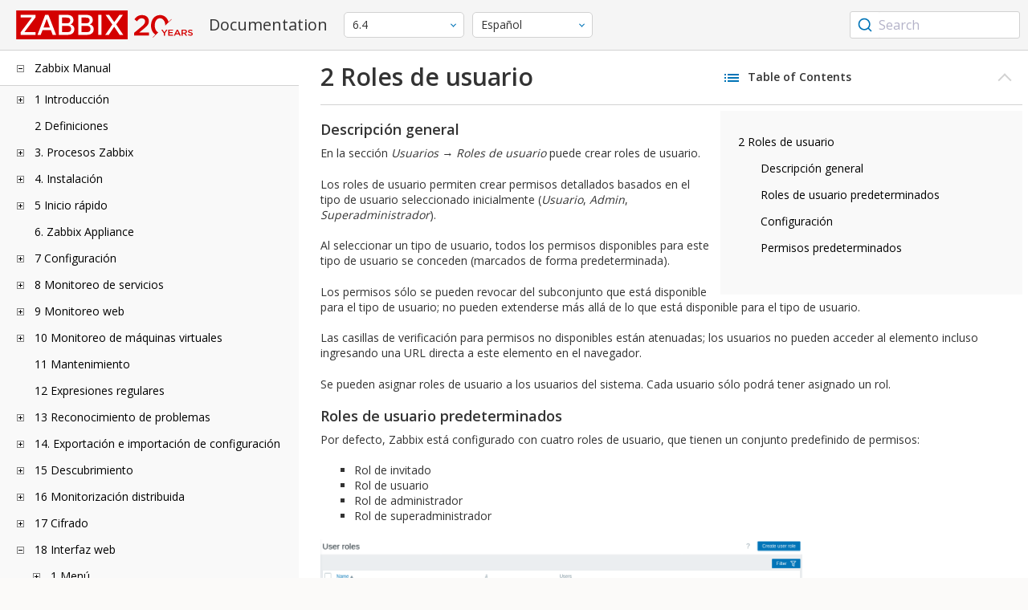

--- FILE ---
content_type: text/html
request_url: https://www.zabbix.com/documentation/6.4/es/manual/web_interface/frontend_sections/users/user_roles
body_size: 20622
content:
<!DOCTYPE html>
<html lang="es">
<head>
    <meta charset="utf-8" />
    <title>2 Roles de usuario</title>
	<!-- Google Tag Manager -->
    <script>(function(w,d,s,l,i){w[l]=w[l]||[];w[l].push({'gtm.start':new Date().getTime(),event:'gtm.js'});var f=d.getElementsByTagName(s)[0],j=d.createElement(s),dl=l!='dataLayer'?'&l='+l:'';j.async=true;j.src='https://www.googletagmanager.com/gtm.js?id='+i+dl;f.parentNode.insertBefore(j,f);})(window,document,'script','dataLayer','GTM-KRBT62P');</script>
    <!-- End Google Tag Manager -->
	
	<link rel="canonical" href="/documentation/current/es/manual/web_interface/frontend_sections/users/user_roles" />
    <meta name="viewport" content="width=device-width,initial-scale=1" />
	<link rel="alternate" hreflang="en" href="/documentation/6.4/en/manual/web_interface/frontend_sections/users/user_roles" />
	<link rel="alternate" hreflang="ja" href="/documentation/6.4/jp/manual/web_interface/frontend_sections/users/user_roles" />
	<link rel="alternate" hreflang="pt" href="/documentation/6.4/pt/manual/web_interface/frontend_sections/users/user_roles" />
	<link rel="alternate" hreflang="ru" href="/documentation/6.4/ru/manual/web_interface/frontend_sections/users/user_roles" />
	<link rel="alternate" hreflang="zh" href="/documentation/6.4/zh/manual/web_interface/frontend_sections/users/user_roles" />
	<link rel="alternate" hreflang="nl" href="/documentation/6.4/nl/manual/web_interface/frontend_sections/users/user_roles" />
	<link rel="alternate" hreflang="fr" href="/documentation/6.4/fr/manual/web_interface/frontend_sections/users/user_roles" />
	 
	<link rel="alternate" hreflang="ua" href="/documentation/6.4/ua/manual/web_interface/frontend_sections/users/user_roles" />
	<link rel="alternate" hreflang="it" href="/documentation/6.4/it/manual/web_interface/frontend_sections/users/user_roles" />
	<link rel="alternate" hreflang="he" href="/documentation/6.4/he/manual/web_interface/frontend_sections/users/user_roles" />
	<link rel="alternate" hreflang="hu" href="/documentation/6.4/hu/manual/web_interface/frontend_sections/users/user_roles" />
	<link rel="alternate" hreflang="ca" href="/documentation/6.4/ca/manual/web_interface/frontend_sections/users/user_roles" />
	<link href="https://fonts.googleapis.com/css2?family=Open+Sans:wght@400;600&display=swap" rel="stylesheet">
	<link rel="stylesheet" type="text/css" href="/documentation/6.4/screen.min.css?bf68d95ae4cfb5ff" />

	<link rel="apple-touch-icon" sizes="180x180" href="/documentation/6.4/images/apple-touch-icon.png">
	<link rel="icon" type="image/png" sizes="32x32" href="/documentation/6.4/images/favicon-32x32.png">
	<link rel="icon" type="image/png" sizes="16x16" href="/documentation/6.4/images/favicon-16x16.png">
	<link rel="manifest" href="/documentation/6.4/images/site.webmanifest">
	<link rel="mask-icon" href="/documentation/6.4/images/safari-pinned-tab.svg" color="#d30200">
	<link rel="shortcut icon" href="/documentation/6.4/images/favicon.ico">
	<meta name="msapplication-TileColor" content="#d30200">
	<meta name="msapplication-config" content="/documentation/6.4/images/browserconfig.xml">
	<meta name="theme-color" content="#ffffff">
    </head>
<body>
	<!-- Google Tag Manager (noscript) -->
    <noscript><iframe src="https://www.googletagmanager.com/ns.html?id=GTM-KRBT62P" height="0" width="0" style="display:none;visibility:hidden"></iframe></noscript>
    <!-- End Google Tag Manager (noscript) -->
    <div id="dokuwiki__site">
		<div id="dokuwiki__top" class="showSidebar hasSidebar">
			<div class="page-header">
				<div class="group-1">
					<div class="logo">
						<a href="https://www.zabbix.com/manuals" title="Zabbix">
							<img src="https://assets.zabbix.com/img/logo/zabbix_doc.svg" alt=""/>
						</a>
					</div>
					<h1 class="doku_title">Documentation</h1>
				</div>
				<div class="group-2">
					<div class="dropdown versions">
	<span class="selected"></span>

	<ul class="dropdown-options">
				<li class="version-section"><span>Supported</span></li>
				<li >
						<a href="/documentation/current/es/manual/web_interface/frontend_sections/users/user_roles" data-version="7.4">7.4 <span class="description">(current)</span></a>
					</li>
				<li >
						<a href="/documentation/7.0/es/manual/web_interface/frontend_sections/users/user_roles" data-version="7.0">7.0 </a>
					</li>
				<li >
						<a href="/documentation/6.0/es/manual/web_interface/frontend_sections/users/user_roles" data-version="6.0">6.0 </a>
					</li>
				
				<li class="version-section"><span>In development</span></li>
				<li >
						<a href="/documentation/devel/es/manual/web_interface/frontend_sections/users/user_roles" data-version="8.0">8.0 <span class="description">(devel)</span></a>
					</li>
				
				<li class="version-section"><span>Unsupported</span></li>
				<li >
			<a href="/documentation/7.2/es/manual/web_interface/frontend_sections/users/user_roles" data-version="7.2">7.2</a>
		</li>
				<li class="selected">
			<a href="/documentation/6.4/es/manual/web_interface/frontend_sections/users/user_roles" data-version="6.4">6.4</a>
		</li>
				<li >
			<a href="/documentation/6.2/es/manual/web_interface/frontend_sections/users/user_roles" data-version="6.2">6.2</a>
		</li>
				<li >
			<a href="/documentation/5.4/es/manual/web_interface/frontend_sections/users/user_roles" data-version="5.4">5.4</a>
		</li>
				<li >
			<a href="/documentation/5.2/es/manual/web_interface/frontend_sections/users/user_roles" data-version="5.2">5.2</a>
		</li>
				<li >
			<a href="/documentation/5.0/es/manual/web_interface/frontend_sections/users/user_roles" data-version="5.0">5.0</a>
		</li>
				<li >
			<a href="/documentation/4.4/es/manual/web_interface/frontend_sections/users/user_roles" data-version="4.4">4.4</a>
		</li>
				<li >
			<a href="/documentation/4.2/es/manual/web_interface/frontend_sections/users/user_roles" data-version="4.2">4.2</a>
		</li>
				<li >
			<a href="/documentation/4.0/es/manual/web_interface/frontend_sections/users/user_roles" data-version="4.0">4.0</a>
		</li>
				<li >
			<a href="/documentation/3.4/es/manual/web_interface/frontend_sections/users/user_roles" data-version="3.4">3.4</a>
		</li>
				<li >
			<a href="/documentation/3.2/es/manual/web_interface/frontend_sections/users/user_roles" data-version="3.2">3.2</a>
		</li>
				<li >
			<a href="/documentation/3.0/es/manual/web_interface/frontend_sections/users/user_roles" data-version="3.0">3.0</a>
		</li>
				<li >
			<a href="/documentation/2.4/es/manual/web_interface/frontend_sections/users/user_roles" data-version="2.4">2.4</a>
		</li>
				<li >
			<a href="/documentation/2.2/es/manual/web_interface/frontend_sections/users/user_roles" data-version="2.2">2.2</a>
		</li>
				<li >
			<a href="/documentation/2.0/es/manual/web_interface/frontend_sections/users/user_roles" data-version="2.0">2.0</a>
		</li>
				<li >
			<a href="/documentation/1.8/es/manual/web_interface/frontend_sections/users/user_roles" data-version="1.8">1.8</a>
		</li>
				
				<li class="version-section"><span>General</span></li>
				<li >
			<a href="/documentation/info/en" data-version="info">info</a>
		</li>
				<li >
			<a href="/documentation/guidelines/en" data-version="guidelines">guidelines</a>
		</li>
				
	</ul>
</div>
					<div class="dropdown translation">
	<span class="selected"></span>

	<ul class="dropdown-options">
						<li >
			<a href="/documentation/6.4/en/manual/web_interface/frontend_sections/users/user_roles" data-lang="en">English</a>
		</li>
								<li >
			<a href="/documentation/6.4/jp/manual/web_interface/frontend_sections/users/user_roles" data-lang="ja">日本語</a>
		</li>
								<li >
			<a href="/documentation/6.4/pt/manual/web_interface/frontend_sections/users/user_roles" data-lang="pt-BR">Português</a>
		</li>
								<li >
			<a href="/documentation/6.4/ru/manual/web_interface/frontend_sections/users/user_roles" data-lang="ru">Русский</a>
		</li>
								<li >
			<a href="/documentation/6.4/zh/manual/web_interface/frontend_sections/users/user_roles" data-lang="zh-CN">中文</a>
		</li>
								<li >
			<a href="/documentation/6.4/nl/manual/web_interface/frontend_sections/users/user_roles" data-lang="nl">Nederlands</a>
		</li>
								<li >
			<a href="/documentation/6.4/fr/manual/web_interface/frontend_sections/users/user_roles" data-lang="fr">Français</a>
		</li>
								<li  class="selected" >
			<a href="/documentation/6.4/es/manual/web_interface/frontend_sections/users/user_roles" data-lang="es">Español</a>
		</li>
								<li >
			<a href="/documentation/6.4/ua/manual/web_interface/frontend_sections/users/user_roles" data-lang="uk">Українська</a>
		</li>
								<li >
			<a href="/documentation/6.4/it/manual/web_interface/frontend_sections/users/user_roles" data-lang="it">Italiano</a>
		</li>
								<li >
			<a href="/documentation/6.4/he/manual/web_interface/frontend_sections/users/user_roles" data-lang="he">עִברִית (beta)</a>
		</li>
								<li >
			<a href="/documentation/6.4/hu/manual/web_interface/frontend_sections/users/user_roles" data-lang="hu">Magyar</a>
		</li>
								<li >
			<a href="/documentation/6.4/ca/manual/web_interface/frontend_sections/users/user_roles" data-lang="ca">Català</a>
		</li>
					</ul>
</div>
					
				</div>
				<div class="group-3">
        <div id="autocomplete" data-base-url="/documentation/6.4/es/search?refinementList[language][0]=es&ref_page=manual/web_interface/frontend_sections/users/user_roles&query="></div>
    </div>			</div>
						<div class="wrapper group">
				<div id="dokuwiki__aside">
					<div class="pad include group">
						<div class="content">
							<div class="dtree"><div class="dTreeNode  expandable">
	<span class="expand-collapse"></span>
	<a href="/documentation/6.4/es/manual" class="nodeFdUrl">Zabbix Manual</a>
</div>
<div class="clip ">
	<div class="dTreeNode  expandable">
 	<span class="expand-collapse"></span>
 	<a href="/documentation/6.4/es/manual/introduction" class="nodeFdUrl">1 Introducción</a>
 </div>
 <div class="clip ">
 	<div class="dTreeNode  ">
  	<span class="expand-collapse"></span>
  	<a href="/documentation/6.4/es/manual/introduction/manual_structure" class="nodeFdUrl">1 Estructura del manual</a>
  </div>

 	<div class="dTreeNode  ">
  	<span class="expand-collapse"></span>
  	<a href="/documentation/6.4/es/manual/introduction/about" class="nodeFdUrl">2 Qué es Zabbix</a>
  </div>

 	<div class="dTreeNode  ">
  	<span class="expand-collapse"></span>
  	<a href="/documentation/6.4/es/manual/introduction/features" class="nodeFdUrl">3 Características de Zabbix</a>
  </div>

 	<div class="dTreeNode  ">
  	<span class="expand-collapse"></span>
  	<a href="/documentation/6.4/es/manual/introduction/overview" class="nodeFdUrl">4 Descripción general de Zabbix</a>
  </div>

 	<div class="dTreeNode  ">
  	<span class="expand-collapse"></span>
  	<a href="/documentation/6.4/es/manual/introduction/whatsnew640" class="nodeFdUrl">5 Novedades de Zabbix 6.4.0</a>
  </div>

 	<div class="dTreeNode  ">
  	<span class="expand-collapse"></span>
  	<a href="/documentation/6.4/es/manual/introduction/whatsnew641" class="nodeFdUrl">6 Novedades de Zabbix 6.4.1</a>
  </div>

 	<div class="dTreeNode  ">
  	<span class="expand-collapse"></span>
  	<a href="/documentation/6.4/es/manual/introduction/whatsnew642" class="nodeFdUrl">7 Novedades de Zabbix 6.4.2</a>
  </div>

 	<div class="dTreeNode  ">
  	<span class="expand-collapse"></span>
  	<a href="/documentation/6.4/es/manual/introduction/whatsnew643" class="nodeFdUrl">8 Novedades de Zabbix 6.4.3</a>
  </div>

 	<div class="dTreeNode  ">
  	<span class="expand-collapse"></span>
  	<a href="/documentation/6.4/es/manual/introduction/whatsnew644" class="nodeFdUrl">9 Novedades de Zabbix 6.4.4</a>
  </div>

 	<div class="dTreeNode  ">
  	<span class="expand-collapse"></span>
  	<a href="/documentation/6.4/es/manual/introduction/whatsnew645" class="nodeFdUrl">10 Novedades de Zabbix 6.4.5</a>
  </div>

 	<div class="dTreeNode  ">
  	<span class="expand-collapse"></span>
  	<a href="/documentation/6.4/es/manual/introduction/whatsnew646" class="nodeFdUrl">11 Novedades de Zabbix 6.4.6</a>
  </div>

 	<div class="dTreeNode  ">
  	<span class="expand-collapse"></span>
  	<a href="/documentation/6.4/es/manual/introduction/whatsnew647" class="nodeFdUrl">12 Novedades de Zabbix 6.4.7</a>
  </div>

 	<div class="dTreeNode  ">
  	<span class="expand-collapse"></span>
  	<a href="/documentation/6.4/es/manual/introduction/whatsnew648" class="nodeFdUrl">13 Novedades de Zabbix 6.4.8</a>
  </div>

 	<div class="dTreeNode  ">
  	<span class="expand-collapse"></span>
  	<a href="/documentation/6.4/es/manual/introduction/whatsnew649" class="nodeFdUrl">14 Novedades de Zabbix 6.4.9</a>
  </div>

 	<div class="dTreeNode  ">
  	<span class="expand-collapse"></span>
  	<a href="/documentation/6.4/es/manual/introduction/whatsnew6410" class="nodeFdUrl">15 Novedades de Zabbix 6.4.10</a>
  </div>

 	<div class="dTreeNode  ">
  	<span class="expand-collapse"></span>
  	<a href="/documentation/6.4/es/manual/introduction/whatsnew6411" class="nodeFdUrl">16 Novedades de Zabbix 6.4.11</a>
  </div>

 	<div class="dTreeNode  ">
  	<span class="expand-collapse"></span>
  	<a href="/documentation/6.4/es/manual/introduction/whatsnew6412" class="nodeFdUrl">17 Novedades de Zabbix 6.4.12</a>
  </div>

 	<div class="dTreeNode  ">
  	<span class="expand-collapse"></span>
  	<a href="/documentation/6.4/es/manual/introduction/whatsnew6413" class="nodeFdUrl">18 Novedades de Zabbix 6.4.13</a>
  </div>

 	<div class="dTreeNode  ">
  	<span class="expand-collapse"></span>
  	<a href="/documentation/6.4/es/manual/introduction/whatsnew6414" class="nodeFdUrl">19 Novedades de Zabbix 6.4.14</a>
  </div>

 	<div class="dTreeNode  ">
  	<span class="expand-collapse"></span>
  	<a href="/documentation/6.4/es/manual/introduction/whatsnew6415" class="nodeFdUrl">20 Novedades de Zabbix 6.4.15</a>
  </div>

 	<div class="dTreeNode  ">
  	<span class="expand-collapse"></span>
  	<a href="/documentation/6.4/es/manual/introduction/whatsnew6416" class="nodeFdUrl">21 Novedades de Zabbix 6.4.16</a>
  </div>

 	<div class="dTreeNode  ">
  	<span class="expand-collapse"></span>
  	<a href="/documentation/6.4/es/manual/introduction/whatsnew6417" class="nodeFdUrl">22 Novedades de Zabbix 6.4.17</a>
  </div>

 	<div class="dTreeNode  ">
  	<span class="expand-collapse"></span>
  	<a href="/documentation/6.4/es/manual/introduction/whatsnew6418" class="nodeFdUrl">23 Novedades de Zabbix 6.4.18</a>
  </div>

 	<div class="dTreeNode  ">
  	<span class="expand-collapse"></span>
  	<a href="/documentation/6.4/es/manual/introduction/whatsnew6419" class="nodeFdUrl">24 Novedades en Zabbix 6.4.19</a>
  </div>

 	<div class="dTreeNode  ">
  	<span class="expand-collapse"></span>
  	<a href="/documentation/6.4/es/manual/introduction/whatsnew6420" class="nodeFdUrl">25 Novedades en Zabbix 6.4.20</a>
  </div>

 	<div class="dTreeNode  ">
  	<span class="expand-collapse"></span>
  	<a href="/documentation/6.4/es/manual/introduction/whatsnew6421" class="nodeFdUrl">26 What's new in Zabbix 6.4.21</a>
  </div>

 </div>

	<div class="dTreeNode  ">
 	<span class="expand-collapse"></span>
 	<a href="/documentation/6.4/es/manual/definitions" class="nodeFdUrl">2 Definiciones</a>
 </div>

	<div class="dTreeNode  expandable">
 	<span class="expand-collapse"></span>
 	<a href="/documentation/6.4/es/manual/concepts" class="nodeFdUrl">3. Procesos Zabbix</a>
 </div>
 <div class="clip ">
 	<div class="dTreeNode  expandable">
  	<span class="expand-collapse"></span>
  	<a href="/documentation/6.4/es/manual/concepts/server" class="nodeFdUrl">1 Servidor</a>
  </div>
  <div class="clip ">
  	<div class="dTreeNode  ">
   	<span class="expand-collapse"></span>
   	<a href="/documentation/6.4/es/manual/concepts/server/ha" class="nodeFdUrl">1 Clúster de alta disponibilidad</a>
   </div>

  </div>

 	<div class="dTreeNode  ">
  	<span class="expand-collapse"></span>
  	<a href="/documentation/6.4/es/manual/concepts/agent" class="nodeFdUrl">2 Agente</a>
  </div>

 	<div class="dTreeNode  ">
  	<span class="expand-collapse"></span>
  	<a href="/documentation/6.4/es/manual/concepts/agent2" class="nodeFdUrl">3 Agente 2</a>
  </div>

 	<div class="dTreeNode  ">
  	<span class="expand-collapse"></span>
  	<a href="/documentation/6.4/es/manual/concepts/proxy" class="nodeFdUrl">4 Proxy</a>
  </div>

 	<div class="dTreeNode  expandable">
  	<span class="expand-collapse"></span>
  	<a href="/documentation/6.4/es/manual/concepts/java" class="nodeFdUrl">5 Pasarela Java</a>
  </div>
  <div class="clip ">
  	<div class="dTreeNode  ">
   	<span class="expand-collapse"></span>
   	<a href="/documentation/6.4/es/manual/concepts/java/from_sources" class="nodeFdUrl">1 Configuración desde fuentes</a>
   </div>

  	<div class="dTreeNode  ">
   	<span class="expand-collapse"></span>
   	<a href="/documentation/6.4/es/manual/concepts/java/from_rhel" class="nodeFdUrl">2 Configuración desde paquetes RHEL</a>
   </div>

  	<div class="dTreeNode  ">
   	<span class="expand-collapse"></span>
   	<a href="/documentation/6.4/es/manual/concepts/java/from_debian_ubuntu" class="nodeFdUrl">3 Configuración desde paquetes Debian/Ubuntu</a>
   </div>

  </div>

 	<div class="dTreeNode  ">
  	<span class="expand-collapse"></span>
  	<a href="/documentation/6.4/es/manual/concepts/sender" class="nodeFdUrl">6 Remitente</a>
  </div>

 	<div class="dTreeNode  ">
  	<span class="expand-collapse"></span>
  	<a href="/documentation/6.4/es/manual/concepts/get" class="nodeFdUrl">7 Obtener</a>
  </div>

 	<div class="dTreeNode  ">
  	<span class="expand-collapse"></span>
  	<a href="/documentation/6.4/es/manual/concepts/js" class="nodeFdUrl">8 JS</a>
  </div>

 	<div class="dTreeNode  ">
  	<span class="expand-collapse"></span>
  	<a href="/documentation/6.4/es/manual/concepts/web_service" class="nodeFdUrl">9 Servicio web</a>
  </div>

 </div>

	<div class="dTreeNode  expandable">
 	<span class="expand-collapse"></span>
 	<a href="/documentation/6.4/es/manual/installation" class="nodeFdUrl">4. Instalación</a>
 </div>
 <div class="clip ">
 	<div class="dTreeNode  ">
  	<span class="expand-collapse"></span>
  	<a href="/documentation/6.4/es/manual/installation/getting_zabbix" class="nodeFdUrl">1 Obtener Zabbix</a>
  </div>

 	<div class="dTreeNode  expandable">
  	<span class="expand-collapse"></span>
  	<a href="/documentation/6.4/es/manual/installation/requirements" class="nodeFdUrl">2 Requisitos</a>
  </div>
  <div class="clip ">
  	<div class="dTreeNode  expandable">
   	<span class="expand-collapse"></span>
   	<a href="/documentation/6.4/es/manual/installation/requirements/plugins" class="nodeFdUrl">1 Complementos</a>
   </div>
   <div class="clip ">
   	<div class="dTreeNode  ">
    	<span class="expand-collapse"></span>
    	<a href="/documentation/6.4/es/manual/installation/requirements/plugins/postgresql" class="nodeFdUrl">1 Dependencias del complemento PostgreSQL</a>
    </div>

   	<div class="dTreeNode  ">
    	<span class="expand-collapse"></span>
    	<a href="/documentation/6.4/es/manual/installation/requirements/plugins/mongodb" class="nodeFdUrl">2 Dependencias del complemento MongoDB</a>
    </div>

   </div>

  	<div class="dTreeNode  ">
   	<span class="expand-collapse"></span>
   	<a href="/documentation/6.4/es/manual/installation/requirements/best_practices" class="nodeFdUrl">2 Mejores prácticas para la configuración segura de Zabbix</a>
   </div>

  </div>

 	<div class="dTreeNode  expandable">
  	<span class="expand-collapse"></span>
  	<a href="/documentation/6.4/es/manual/installation/install" class="nodeFdUrl">3 Instalación desde el código fuente</a>
  </div>
  <div class="clip ">
  	<div class="dTreeNode  ">
   	<span class="expand-collapse"></span>
   	<a href="/documentation/6.4/es/manual/installation/install/win_agent" class="nodeFdUrl">1 Compilando el agente Zabbix en Windows</a>
   </div>

  	<div class="dTreeNode  ">
   	<span class="expand-collapse"></span>
   	<a href="/documentation/6.4/es/manual/installation/install/building_zabbix_agent_2_on_windows" class="nodeFdUrl">2 Compilando Zabbix agent 2 en Windows</a>
   </div>

  	<div class="dTreeNode  ">
   	<span class="expand-collapse"></span>
   	<a href="/documentation/6.4/es/manual/installation/install/mac_agent" class="nodeFdUrl">3 Compilando Zabbix agent en macOS</a>
   </div>

  </div>

 	<div class="dTreeNode  expandable">
  	<span class="expand-collapse"></span>
  	<a href="/documentation/6.4/es/manual/installation/install_from_packages" class="nodeFdUrl">4 Instalación desde paquetes</a>
  </div>
  <div class="clip ">
  	<div class="dTreeNode  ">
   	<span class="expand-collapse"></span>
   	<a href="/documentation/6.4/es/manual/installation/install_from_packages/rhel" class="nodeFdUrl">1 Red Hat Enterprise Linux</a>
   </div>

  	<div class="dTreeNode  ">
   	<span class="expand-collapse"></span>
   	<a href="/documentation/6.4/es/manual/installation/install_from_packages/debian_ubuntu" class="nodeFdUrl">2 Debian/Ubuntu/Raspbian</a>
   </div>

  	<div class="dTreeNode  ">
   	<span class="expand-collapse"></span>
   	<a href="/documentation/6.4/es/manual/installation/install_from_packages/suse" class="nodeFdUrl">3 SUSE Servidor empresarial Linux</a>
   </div>

  	<div class="dTreeNode  ">
   	<span class="expand-collapse"></span>
   	<a href="/documentation/6.4/es/manual/installation/install_from_packages/win_msi" class="nodeFdUrl">4 Instalación del agente Windows desde MSI</a>
   </div>

  	<div class="dTreeNode  ">
   	<span class="expand-collapse"></span>
   	<a href="/documentation/6.4/es/manual/installation/install_from_packages/mac_pkg" class="nodeFdUrl">5 Instalación del agente de Mac OS desde PKG</a>
   </div>

  	<div class="dTreeNode  ">
   	<span class="expand-collapse"></span>
   	<a href="/documentation/6.4/es/manual/installation/install_from_packages/unstable" class="nodeFdUrl">6 Versiones inestables</a>
   </div>

  </div>

 	<div class="dTreeNode  ">
  	<span class="expand-collapse"></span>
  	<a href="/documentation/6.4/es/manual/installation/containers" class="nodeFdUrl">5 Instalación desde contenedores</a>
  </div>

 	<div class="dTreeNode  ">
  	<span class="expand-collapse"></span>
  	<a href="/documentation/6.4/es/manual/installation/frontend" class="nodeFdUrl">6 Instalación de la interfaz web</a>
  </div>

 	<div class="dTreeNode  expandable">
  	<span class="expand-collapse"></span>
  	<a href="/documentation/6.4/es/manual/installation/upgrade" class="nodeFdUrl">7 Procedimiento de actualización</a>
  </div>
  <div class="clip ">
  	<div class="dTreeNode  ">
   	<span class="expand-collapse"></span>
   	<a href="/documentation/6.4/es/manual/installation/upgrade/sources" class="nodeFdUrl">1 Actualizar desde las fuentes</a>
   </div>

  	<div class="dTreeNode  expandable">
   	<span class="expand-collapse"></span>
   	<a href="/documentation/6.4/es/manual/installation/upgrade/packages" class="nodeFdUrl">2 Actualización desde paquetes</a>
   </div>
   <div class="clip ">
   	<div class="dTreeNode  ">
    	<span class="expand-collapse"></span>
    	<a href="/documentation/6.4/es/manual/installation/upgrade/packages/rhel" class="nodeFdUrl">1 Red Hat Enterprise Linux</a>
    </div>

   	<div class="dTreeNode  ">
    	<span class="expand-collapse"></span>
    	<a href="/documentation/6.4/es/manual/installation/upgrade/packages/debian_ubuntu" class="nodeFdUrl">2 Debian/Ubuntu</a>
    </div>

   </div>

  	<div class="dTreeNode  ">
   	<span class="expand-collapse"></span>
   	<a href="/documentation/6.4/es/manual/installation/upgrade/containers" class="nodeFdUrl">3 Actualizar desde contenedores</a>
   </div>

  </div>

 	<div class="dTreeNode  expandable">
  	<span class="expand-collapse"></span>
  	<a href="/documentation/6.4/es/manual/installation/known_issues" class="nodeFdUrl">8 Problemas conocidos</a>
  </div>
  <div class="clip ">
  	<div class="dTreeNode  ">
   	<span class="expand-collapse"></span>
   	<a href="/documentation/6.4/es/manual/installation/known_issues/compilation_issues" class="nodeFdUrl">1 Problemas de compilación</a>
   </div>

  </div>

 	<div class="dTreeNode  ">
  	<span class="expand-collapse"></span>
  	<a href="/documentation/6.4/es/manual/installation/template_changes" class="nodeFdUrl">9 Cambios en las plantillas</a>
  </div>

 	<div class="dTreeNode  ">
  	<span class="expand-collapse"></span>
  	<a href="/documentation/6.4/es/manual/installation/upgrade_notes_640" class="nodeFdUrl">10 Notas de actualización para 6.4.0</a>
  </div>

 	<div class="dTreeNode  ">
  	<span class="expand-collapse"></span>
  	<a href="/documentation/6.4/es/manual/installation/upgrade_notes_641" class="nodeFdUrl">11 Notas de actualización para 6.4.1</a>
  </div>

 	<div class="dTreeNode  ">
  	<span class="expand-collapse"></span>
  	<a href="/documentation/6.4/es/manual/installation/upgrade_notes_642" class="nodeFdUrl">12 Notas de actualización para 6.4.2</a>
  </div>

 	<div class="dTreeNode  ">
  	<span class="expand-collapse"></span>
  	<a href="/documentation/6.4/es/manual/installation/upgrade_notes_643" class="nodeFdUrl">12 Notas de actualización para 6.4.3</a>
  </div>

 	<div class="dTreeNode  ">
  	<span class="expand-collapse"></span>
  	<a href="/documentation/6.4/es/manual/installation/upgrade_notes_644" class="nodeFdUrl">14 Notas de actualización para 6.4.4</a>
  </div>

 	<div class="dTreeNode  ">
  	<span class="expand-collapse"></span>
  	<a href="/documentation/6.4/es/manual/installation/upgrade_notes_645" class="nodeFdUrl">15 Notas de actualización para 6.4.5</a>
  </div>

 	<div class="dTreeNode  ">
  	<span class="expand-collapse"></span>
  	<a href="/documentation/6.4/es/manual/installation/upgrade_notes_646" class="nodeFdUrl">16 Notas de actualización para 6.4.6</a>
  </div>

 	<div class="dTreeNode  ">
  	<span class="expand-collapse"></span>
  	<a href="/documentation/6.4/es/manual/installation/upgrade_notes_647" class="nodeFdUrl">17 Notas de actualización para 6.4.7</a>
  </div>

 	<div class="dTreeNode  ">
  	<span class="expand-collapse"></span>
  	<a href="/documentation/6.4/es/manual/installation/upgrade_notes_648" class="nodeFdUrl">18 Notas de actualización para 6.4.8</a>
  </div>

 	<div class="dTreeNode  ">
  	<span class="expand-collapse"></span>
  	<a href="/documentation/6.4/es/manual/installation/upgrade_notes_649" class="nodeFdUrl">19 Notas de actualización para 6.4.9</a>
  </div>

 	<div class="dTreeNode  ">
  	<span class="expand-collapse"></span>
  	<a href="/documentation/6.4/es/manual/installation/upgrade_notes_6410" class="nodeFdUrl">20 Notas de actualización para 6.4.10</a>
  </div>

 	<div class="dTreeNode  ">
  	<span class="expand-collapse"></span>
  	<a href="/documentation/6.4/es/manual/installation/upgrade_notes_6411" class="nodeFdUrl">21 Notas de actualización para 6.4.11</a>
  </div>

 	<div class="dTreeNode  ">
  	<span class="expand-collapse"></span>
  	<a href="/documentation/6.4/es/manual/installation/upgrade_notes_6412" class="nodeFdUrl">22 Notas de actualización para 6.4.12</a>
  </div>

 	<div class="dTreeNode  ">
  	<span class="expand-collapse"></span>
  	<a href="/documentation/6.4/es/manual/installation/upgrade_notes_6413" class="nodeFdUrl">23 Notas de actualización para 6.4.13</a>
  </div>

 	<div class="dTreeNode  ">
  	<span class="expand-collapse"></span>
  	<a href="/documentation/6.4/es/manual/installation/upgrade_notes_6414" class="nodeFdUrl">24 Notas de actualización para 6.4.14</a>
  </div>

 	<div class="dTreeNode  ">
  	<span class="expand-collapse"></span>
  	<a href="/documentation/6.4/es/manual/installation/upgrade_notes_6415" class="nodeFdUrl">25 Notas de actualización para 6.4.15</a>
  </div>

 	<div class="dTreeNode  ">
  	<span class="expand-collapse"></span>
  	<a href="/documentation/6.4/es/manual/installation/upgrade_notes_6416" class="nodeFdUrl">26 Notas de actualización para 6.4.16</a>
  </div>

 	<div class="dTreeNode  ">
  	<span class="expand-collapse"></span>
  	<a href="/documentation/6.4/es/manual/installation/upgrade_notes_6417" class="nodeFdUrl">27 Notas de actualización para 6.4.17</a>
  </div>

 	<div class="dTreeNode  ">
  	<span class="expand-collapse"></span>
  	<a href="/documentation/6.4/es/manual/installation/upgrade_notes_6418" class="nodeFdUrl">28 Notas de actualización para 6.4.18</a>
  </div>

 	<div class="dTreeNode  ">
  	<span class="expand-collapse"></span>
  	<a href="/documentation/6.4/es/manual/installation/upgrade_notes_6419" class="nodeFdUrl">29 Notas de actualización para 6.4.19</a>
  </div>

 	<div class="dTreeNode  ">
  	<span class="expand-collapse"></span>
  	<a href="/documentation/6.4/es/manual/installation/upgrade_notes_6420" class="nodeFdUrl">30 Upgrade notes for 6.4.20</a>
  </div>

 	<div class="dTreeNode  ">
  	<span class="expand-collapse"></span>
  	<a href="/documentation/6.4/es/manual/installation/upgrade_notes_6421" class="nodeFdUrl">31 Upgrade notes for 6.4.21</a>
  </div>

 </div>

	<div class="dTreeNode  expandable">
 	<span class="expand-collapse"></span>
 	<a href="/documentation/6.4/es/manual/quickstart" class="nodeFdUrl">5 Inicio rápido</a>
 </div>
 <div class="clip ">
 	<div class="dTreeNode  ">
  	<span class="expand-collapse"></span>
  	<a href="/documentation/6.4/es/manual/quickstart/login" class="nodeFdUrl">1 Iniciar sesión y configurar usuario</a>
  </div>

 	<div class="dTreeNode  ">
  	<span class="expand-collapse"></span>
  	<a href="/documentation/6.4/es/manual/quickstart/host" class="nodeFdUrl">2 Nuevo equipo</a>
  </div>

 	<div class="dTreeNode  ">
  	<span class="expand-collapse"></span>
  	<a href="/documentation/6.4/es/manual/quickstart/item" class="nodeFdUrl">3 Nueva métrica</a>
  </div>

 	<div class="dTreeNode  ">
  	<span class="expand-collapse"></span>
  	<a href="/documentation/6.4/es/manual/quickstart/trigger" class="nodeFdUrl">4 Nuevo iniciador</a>
  </div>

 	<div class="dTreeNode  ">
  	<span class="expand-collapse"></span>
  	<a href="/documentation/6.4/es/manual/quickstart/notification" class="nodeFdUrl">5 Recibir notificaciones de problemas</a>
  </div>

 	<div class="dTreeNode  ">
  	<span class="expand-collapse"></span>
  	<a href="/documentation/6.4/es/manual/quickstart/template" class="nodeFdUrl">6 Nueva plantilla</a>
  </div>

 </div>

	<div class="dTreeNode  ">
 	<span class="expand-collapse"></span>
 	<a href="/documentation/6.4/es/manual/appliance" class="nodeFdUrl">6. Zabbix Appliance</a>
 </div>

	<div class="dTreeNode  expandable">
 	<span class="expand-collapse"></span>
 	<a href="/documentation/6.4/es/manual/config" class="nodeFdUrl">7 Configuración</a>
 </div>
 <div class="clip ">
 	<div class="dTreeNode  expandable">
  	<span class="expand-collapse"></span>
  	<a href="/documentation/6.4/es/manual/config/hosts" class="nodeFdUrl">1 Equipos y grupos de equipos</a>
  </div>
  <div class="clip ">
  	<div class="dTreeNode  ">
   	<span class="expand-collapse"></span>
   	<a href="/documentation/6.4/es/manual/config/hosts/host" class="nodeFdUrl">1 Configuración de un equipo</a>
   </div>

  	<div class="dTreeNode  ">
   	<span class="expand-collapse"></span>
   	<a href="/documentation/6.4/es/manual/config/hosts/host_groups" class="nodeFdUrl">2 Configuring a host group</a>
   </div>

  	<div class="dTreeNode  ">
   	<span class="expand-collapse"></span>
   	<a href="/documentation/6.4/es/manual/config/hosts/inventory" class="nodeFdUrl">2 Inventario</a>
   </div>

  	<div class="dTreeNode  ">
   	<span class="expand-collapse"></span>
   	<a href="/documentation/6.4/es/manual/config/hosts/hostupdate" class="nodeFdUrl">3 Actualización masiva</a>
   </div>

  </div>

 	<div class="dTreeNode  expandable">
  	<span class="expand-collapse"></span>
  	<a href="/documentation/6.4/es/manual/config/items" class="nodeFdUrl">2 Métricas</a>
  </div>
  <div class="clip ">
  	<div class="dTreeNode  expandable">
   	<span class="expand-collapse"></span>
   	<a href="/documentation/6.4/es/manual/config/items/item" class="nodeFdUrl">1 Creando una métrica</a>
   </div>
   <div class="clip ">
   	<div class="dTreeNode  ">
    	<span class="expand-collapse"></span>
    	<a href="/documentation/6.4/es/manual/config/items/item/key" class="nodeFdUrl">1 Formato de clave de elemento</a>
    </div>

   	<div class="dTreeNode  ">
    	<span class="expand-collapse"></span>
    	<a href="/documentation/6.4/es/manual/config/items/item/custom_intervals" class="nodeFdUrl">2 Intervalos personalizados</a>
    </div>

   </div>

  	<div class="dTreeNode  expandable">
   	<span class="expand-collapse"></span>
   	<a href="/documentation/6.4/es/manual/config/items/preprocessing" class="nodeFdUrl">2 Preprocesamiento del valor de la métrica</a>
   </div>
   <div class="clip ">
   	<div class="dTreeNode  ">
    	<span class="expand-collapse"></span>
    	<a href="/documentation/6.4/es/manual/config/items/preprocessing/examples" class="nodeFdUrl">1 Ejemplos de uso</a>
    </div>

   	<div class="dTreeNode  ">
    	<span class="expand-collapse"></span>
    	<a href="/documentation/6.4/es/manual/config/items/preprocessing/preprocessing_details" class="nodeFdUrl">2 Detalles de preprocesamiento</a>
    </div>

   	<div class="dTreeNode  expandable">
    	<span class="expand-collapse"></span>
    	<a href="/documentation/6.4/es/manual/config/items/preprocessing/jsonpath_functionality" class="nodeFdUrl">3 Funcionalidad JSONPath</a>
    </div>
    <div class="clip ">
    	<div class="dTreeNode  ">
     	<span class="expand-collapse"></span>
     	<a href="/documentation/6.4/es/manual/config/items/preprocessing/jsonpath_functionality/escaping_lld_macros" class="nodeFdUrl">1 Escapar caracteres especiales de valores de macro LLD en JSONPath</a>
     </div>

    </div>

   	<div class="dTreeNode  expandable">
    	<span class="expand-collapse"></span>
    	<a href="/documentation/6.4/es/manual/config/items/preprocessing/javascript" class="nodeFdUrl">4 Preprocesamiento con JavaScript</a>
    </div>
    <div class="clip ">
    	<div class="dTreeNode  ">
     	<span class="expand-collapse"></span>
     	<a href="/documentation/6.4/es/manual/config/items/preprocessing/javascript/javascript_objects" class="nodeFdUrl">1 Objetos JavaScript adicionales</a>
     </div>

    </div>

   	<div class="dTreeNode  ">
    	<span class="expand-collapse"></span>
    	<a href="/documentation/6.4/es/manual/config/items/preprocessing/csv_to_json" class="nodeFdUrl">5 Preprocesamiento de CSV a JSON</a>
    </div>

   </div>

  	<div class="dTreeNode  expandable">
   	<span class="expand-collapse"></span>
   	<a href="/documentation/6.4/es/manual/config/items/itemtypes" class="nodeFdUrl">3 Tipos de métricas</a>
   </div>
   <div class="clip ">
   	<div class="dTreeNode  expandable">
    	<span class="expand-collapse"></span>
    	<a href="/documentation/6.4/es/manual/config/items/itemtypes/zabbix_agent" class="nodeFdUrl">1 Agente Zabbix</a>
    </div>
    <div class="clip ">
    	<div class="dTreeNode  ">
     	<span class="expand-collapse"></span>
     	<a href="/documentation/6.4/es/manual/config/items/itemtypes/zabbix_agent/zabbix_agent2" class="nodeFdUrl">1 Agente Zabbix 2</a>
     </div>

    	<div class="dTreeNode  ">
     	<span class="expand-collapse"></span>
     	<a href="/documentation/6.4/es/manual/config/items/itemtypes/zabbix_agent/win_keys" class="nodeFdUrl">2 Agente de Windows Zabbix</a>
     </div>

    </div>

   	<div class="dTreeNode  expandable">
    	<span class="expand-collapse"></span>
    	<a href="/documentation/6.4/es/manual/config/items/itemtypes/snmp" class="nodeFdUrl">2 Agente SNMP</a>
    </div>
    <div class="clip ">
    	<div class="dTreeNode  ">
     	<span class="expand-collapse"></span>
     	<a href="/documentation/6.4/es/manual/config/items/itemtypes/snmp/dynamicindex" class="nodeFdUrl">1 Índices dinámicos</a>
     </div>

    	<div class="dTreeNode  ">
     	<span class="expand-collapse"></span>
     	<a href="/documentation/6.4/es/manual/config/items/itemtypes/snmp/special_mibs" class="nodeFdUrl">2 OID especiales</a>
     </div>

    	<div class="dTreeNode  ">
     	<span class="expand-collapse"></span>
     	<a href="/documentation/6.4/es/manual/config/items/itemtypes/snmp/mibs" class="nodeFdUrl">3 Archivos MIB</a>
     </div>

    </div>

   	<div class="dTreeNode  ">
    	<span class="expand-collapse"></span>
    	<a href="/documentation/6.4/es/manual/config/items/itemtypes/snmptrap" class="nodeFdUrl">3 Capturador SNMP</a>
    </div>

   	<div class="dTreeNode  ">
    	<span class="expand-collapse"></span>
    	<a href="/documentation/6.4/es/manual/config/items/itemtypes/ipmi" class="nodeFdUrl">4 Comprobaciones de IPMI</a>
    </div>

   	<div class="dTreeNode  expandable">
    	<span class="expand-collapse"></span>
    	<a href="/documentation/6.4/es/manual/config/items/itemtypes/simple_checks" class="nodeFdUrl">5 Comprobaciones sencillas</a>
    </div>
    <div class="clip ">
    	<div class="dTreeNode  ">
     	<span class="expand-collapse"></span>
     	<a href="/documentation/6.4/es/manual/config/items/itemtypes/simple_checks/vmware_keys" class="nodeFdUrl">1 Claves de métricas de monitoreo de VMware</a>
     </div>

    </div>

   	<div class="dTreeNode  ">
    	<span class="expand-collapse"></span>
    	<a href="/documentation/6.4/es/manual/config/items/itemtypes/log_items" class="nodeFdUrl">6 Monitorización de archivos de registro</a>
    </div>

   	<div class="dTreeNode  expandable">
    	<span class="expand-collapse"></span>
    	<a href="/documentation/6.4/es/manual/config/items/itemtypes/calculated" class="nodeFdUrl">7 Métricas calculadas</a>
    </div>
    <div class="clip ">
    	<div class="dTreeNode  ">
     	<span class="expand-collapse"></span>
     	<a href="/documentation/6.4/es/manual/config/items/itemtypes/calculated/aggregate" class="nodeFdUrl">1 Cálculos agregados</a>
     </div>

    </div>

   	<div class="dTreeNode  ">
    	<span class="expand-collapse"></span>
    	<a href="/documentation/6.4/es/manual/config/items/itemtypes/internal" class="nodeFdUrl">8 Comprobaciones internas</a>
    </div>

   	<div class="dTreeNode  ">
    	<span class="expand-collapse"></span>
    	<a href="/documentation/6.4/es/manual/config/items/itemtypes/ssh_checks" class="nodeFdUrl">9 Comprobaciones SSH</a>
    </div>

   	<div class="dTreeNode  ">
    	<span class="expand-collapse"></span>
    	<a href="/documentation/6.4/es/manual/config/items/itemtypes/telnet_checks" class="nodeFdUrl">10 Comprobaciones de Telnet</a>
    </div>

   	<div class="dTreeNode  ">
    	<span class="expand-collapse"></span>
    	<a href="/documentation/6.4/es/manual/config/items/itemtypes/external" class="nodeFdUrl">11 Comprobaciones externas</a>
    </div>

   	<div class="dTreeNode  ">
    	<span class="expand-collapse"></span>
    	<a href="/documentation/6.4/es/manual/config/items/itemtypes/trapper" class="nodeFdUrl">12 Métricas de captura</a>
    </div>

   	<div class="dTreeNode  ">
    	<span class="expand-collapse"></span>
    	<a href="/documentation/6.4/es/manual/config/items/itemtypes/jmx_monitoring" class="nodeFdUrl">13 Monitoreando JMX</a>
    </div>

   	<div class="dTreeNode  expandable">
    	<span class="expand-collapse"></span>
    	<a href="/documentation/6.4/es/manual/config/items/itemtypes/odbc_checks" class="nodeFdUrl">14 Monitorizando ODBC</a>
    </div>
    <div class="clip ">
    	<div class="dTreeNode  ">
     	<span class="expand-collapse"></span>
     	<a href="/documentation/6.4/es/manual/config/items/itemtypes/odbc_checks/unixodbc_mysql" class="nodeFdUrl">1 Configuración recomendada de UnixODBC para MySQL</a>
     </div>

    	<div class="dTreeNode  ">
     	<span class="expand-collapse"></span>
     	<a href="/documentation/6.4/es/manual/config/items/itemtypes/odbc_checks/unixodbc_postgresql" class="nodeFdUrl">2 Configuración recomendada de UnixODBC para PostgreSQL</a>
     </div>

    	<div class="dTreeNode  ">
     	<span class="expand-collapse"></span>
     	<a href="/documentation/6.4/es/manual/config/items/itemtypes/odbc_checks/unixodbc_oracle" class="nodeFdUrl">3 Configuración recomendada de UnixODBC para Oracle</a>
     </div>

    	<div class="dTreeNode  ">
     	<span class="expand-collapse"></span>
     	<a href="/documentation/6.4/es/manual/config/items/itemtypes/odbc_checks/unixodbc_mssql" class="nodeFdUrl">4 Configuración recomendada de UnixODBC para MSSQL</a>
     </div>

    </div>

   	<div class="dTreeNode  ">
    	<span class="expand-collapse"></span>
    	<a href="/documentation/6.4/es/manual/config/items/itemtypes/dependent_items" class="nodeFdUrl">15 Métricas dependientes</a>
    </div>

   	<div class="dTreeNode  ">
    	<span class="expand-collapse"></span>
    	<a href="/documentation/6.4/es/manual/config/items/itemtypes/http" class="nodeFdUrl">16 Agente HTTP</a>
    </div>

   	<div class="dTreeNode  ">
    	<span class="expand-collapse"></span>
    	<a href="/documentation/6.4/es/manual/config/items/itemtypes/prometheus" class="nodeFdUrl">17 Revisiones Prometheus</a>
    </div>

   	<div class="dTreeNode  ">
    	<span class="expand-collapse"></span>
    	<a href="/documentation/6.4/es/manual/config/items/itemtypes/script" class="nodeFdUrl">18 Métricas scripts</a>
    </div>

   </div>

  	<div class="dTreeNode  ">
   	<span class="expand-collapse"></span>
   	<a href="/documentation/6.4/es/manual/config/items/history_and_trends" class="nodeFdUrl">4 Historial y tendencias</a>
   </div>

  	<div class="dTreeNode  expandable">
   	<span class="expand-collapse"></span>
   	<a href="/documentation/6.4/es/manual/config/items/userparameters" class="nodeFdUrl">5 Parámetros de usuario</a>
   </div>
   <div class="clip ">
   	<div class="dTreeNode  ">
    	<span class="expand-collapse"></span>
    	<a href="/documentation/6.4/es/manual/config/items/userparameters/extending_agent" class="nodeFdUrl">1 Ampliación de agentes de Zabbix</a>
    </div>

   </div>

  	<div class="dTreeNode  ">
   	<span class="expand-collapse"></span>
   	<a href="/documentation/6.4/es/manual/config/items/perfcounters" class="nodeFdUrl">6 Contadores de rendimiento de Windows</a>
   </div>

  	<div class="dTreeNode  ">
   	<span class="expand-collapse"></span>
   	<a href="/documentation/6.4/es/manual/config/items/itemupdate" class="nodeFdUrl">7 Actualización masiva</a>
   </div>

  	<div class="dTreeNode  ">
   	<span class="expand-collapse"></span>
   	<a href="/documentation/6.4/es/manual/config/items/mapping" class="nodeFdUrl">8 Mapeo de valores</a>
   </div>

  	<div class="dTreeNode  ">
   	<span class="expand-collapse"></span>
   	<a href="/documentation/6.4/es/manual/config/items/queue" class="nodeFdUrl">9 Cola</a>
   </div>

  	<div class="dTreeNode  ">
   	<span class="expand-collapse"></span>
   	<a href="/documentation/6.4/es/manual/config/items/value_cache" class="nodeFdUrl">10 Caché de valores</a>
   </div>

  	<div class="dTreeNode  ">
   	<span class="expand-collapse"></span>
   	<a href="/documentation/6.4/es/manual/config/items/check_now" class="nodeFdUrl">11 Ejecutar ahora</a>
   </div>

  	<div class="dTreeNode  ">
   	<span class="expand-collapse"></span>
   	<a href="/documentation/6.4/es/manual/config/items/restrict_checks" class="nodeFdUrl">12 Restringir comprobaciones del agente</a>
   </div>

  </div>

 	<div class="dTreeNode  expandable">
  	<span class="expand-collapse"></span>
  	<a href="/documentation/6.4/es/manual/config/triggers" class="nodeFdUrl">3 Iniciadores</a>
  </div>
  <div class="clip ">
  	<div class="dTreeNode  ">
   	<span class="expand-collapse"></span>
   	<a href="/documentation/6.4/es/manual/config/triggers/trigger" class="nodeFdUrl">1 Configurando un iniciador</a>
   </div>

  	<div class="dTreeNode  ">
   	<span class="expand-collapse"></span>
   	<a href="/documentation/6.4/es/manual/config/triggers/expression" class="nodeFdUrl">2 Expresión de iniciador</a>
   </div>

  	<div class="dTreeNode  ">
   	<span class="expand-collapse"></span>
   	<a href="/documentation/6.4/es/manual/config/triggers/dependencies" class="nodeFdUrl">3 Dependencias del iniciador</a>
   </div>

  	<div class="dTreeNode  ">
   	<span class="expand-collapse"></span>
   	<a href="/documentation/6.4/es/manual/config/triggers/severity" class="nodeFdUrl">4 Gravedad del iniciador</a>
   </div>

  	<div class="dTreeNode  ">
   	<span class="expand-collapse"></span>
   	<a href="/documentation/6.4/es/manual/config/triggers/customseverities" class="nodeFdUrl">5 Personalización de la gravedad de los disparadores</a>
   </div>

  	<div class="dTreeNode  ">
   	<span class="expand-collapse"></span>
   	<a href="/documentation/6.4/es/manual/config/triggers/update" class="nodeFdUrl">6 Actualización masiva</a>
   </div>

  	<div class="dTreeNode  ">
   	<span class="expand-collapse"></span>
   	<a href="/documentation/6.4/es/manual/config/triggers/prediction" class="nodeFdUrl">7 Funciones predictivas de iniciador</a>
   </div>

  </div>

 	<div class="dTreeNode  expandable">
  	<span class="expand-collapse"></span>
  	<a href="/documentation/6.4/es/manual/config/events" class="nodeFdUrl">4 Eventos</a>
  </div>
  <div class="clip ">
  	<div class="dTreeNode  ">
   	<span class="expand-collapse"></span>
   	<a href="/documentation/6.4/es/manual/config/events/trigger_events" class="nodeFdUrl">1 Generación de eventos de iniciador</a>
   </div>

  	<div class="dTreeNode  ">
   	<span class="expand-collapse"></span>
   	<a href="/documentation/6.4/es/manual/config/events/sources" class="nodeFdUrl">2 Otras fuentes de eventos</a>
   </div>

  	<div class="dTreeNode  ">
   	<span class="expand-collapse"></span>
   	<a href="/documentation/6.4/es/manual/config/events/manual_close" class="nodeFdUrl">3 Cierre manual de problemas</a>
   </div>

  </div>

 	<div class="dTreeNode  expandable">
  	<span class="expand-collapse"></span>
  	<a href="/documentation/6.4/es/manual/config/event_correlation" class="nodeFdUrl">5 Correlación de eventos</a>
  </div>
  <div class="clip ">
  	<div class="dTreeNode  ">
   	<span class="expand-collapse"></span>
   	<a href="/documentation/6.4/es/manual/config/event_correlation/trigger" class="nodeFdUrl">1 Correlación de eventos basada en iniciadores</a>
   </div>

  	<div class="dTreeNode  ">
   	<span class="expand-collapse"></span>
   	<a href="/documentation/6.4/es/manual/config/event_correlation/global" class="nodeFdUrl">2 Correlación de eventos globales</a>
   </div>

  </div>

 	<div class="dTreeNode  ">
  	<span class="expand-collapse"></span>
  	<a href="/documentation/6.4/es/manual/config/tagging" class="nodeFdUrl">6 Etiquetado</a>
  </div>

 	<div class="dTreeNode  expandable">
  	<span class="expand-collapse"></span>
  	<a href="/documentation/6.4/es/manual/config/visualization" class="nodeFdUrl">7 Visualización</a>
  </div>
  <div class="clip ">
  	<div class="dTreeNode  expandable">
   	<span class="expand-collapse"></span>
   	<a href="/documentation/6.4/es/manual/config/visualization/graphs" class="nodeFdUrl">1 Gráficos</a>
   </div>
   <div class="clip ">
   	<div class="dTreeNode  ">
    	<span class="expand-collapse"></span>
    	<a href="/documentation/6.4/es/manual/config/visualization/graphs/simple" class="nodeFdUrl">1 Gráficos simples</a>
    </div>

   	<div class="dTreeNode  ">
    	<span class="expand-collapse"></span>
    	<a href="/documentation/6.4/es/manual/config/visualization/graphs/custom" class="nodeFdUrl">2 Gráficos personalizados</a>
    </div>

   	<div class="dTreeNode  ">
    	<span class="expand-collapse"></span>
    	<a href="/documentation/6.4/es/manual/config/visualization/graphs/adhoc" class="nodeFdUrl">3 Gráficos ad-hoc</a>
    </div>

   	<div class="dTreeNode  ">
    	<span class="expand-collapse"></span>
    	<a href="/documentation/6.4/es/manual/config/visualization/graphs/aggregate" class="nodeFdUrl">4 Agregación en gráficos</a>
    </div>

   </div>

  	<div class="dTreeNode  expandable">
   	<span class="expand-collapse"></span>
   	<a href="/documentation/6.4/es/manual/config/visualization/maps" class="nodeFdUrl">2 Mapas de red</a>
   </div>
   <div class="clip ">
   	<div class="dTreeNode  ">
    	<span class="expand-collapse"></span>
    	<a href="/documentation/6.4/es/manual/config/visualization/maps/map" class="nodeFdUrl">1 Configurando un mapa de red</a>
    </div>

   	<div class="dTreeNode  ">
    	<span class="expand-collapse"></span>
    	<a href="/documentation/6.4/es/manual/config/visualization/maps/host_groups" class="nodeFdUrl">2 Elementos de grupo de equipos</a>
    </div>

   	<div class="dTreeNode  ">
    	<span class="expand-collapse"></span>
    	<a href="/documentation/6.4/es/manual/config/visualization/maps/links" class="nodeFdUrl">3 Indicadores de enlace</a>
    </div>

   </div>

  	<div class="dTreeNode  ">
   	<span class="expand-collapse"></span>
   	<a href="/documentation/6.4/es/manual/config/visualization/dashboard" class="nodeFdUrl">3 Tableros</a>
   </div>

  	<div class="dTreeNode  ">
   	<span class="expand-collapse"></span>
   	<a href="/documentation/6.4/es/manual/config/visualization/host_screens" class="nodeFdUrl">4 Tableros de equipo</a>
   </div>

  </div>

 	<div class="dTreeNode  expandable">
  	<span class="expand-collapse"></span>
  	<a href="/documentation/6.4/es/manual/config/templates" class="nodeFdUrl">8 Plantillas y grupos de plantillas</a>
  </div>
  <div class="clip ">
  	<div class="dTreeNode  ">
   	<span class="expand-collapse"></span>
   	<a href="/documentation/6.4/es/manual/config/templates/template" class="nodeFdUrl">1 Configurando una plantilla</a>
   </div>

  	<div class="dTreeNode  ">
   	<span class="expand-collapse"></span>
   	<a href="/documentation/6.4/es/manual/config/templates/template_groups" class="nodeFdUrl">2 Configuring a template group</a>
   </div>

  	<div class="dTreeNode  ">
   	<span class="expand-collapse"></span>
   	<a href="/documentation/6.4/es/manual/config/templates/linking" class="nodeFdUrl">2 Vincular/desvincular</a>
   </div>

  	<div class="dTreeNode  ">
   	<span class="expand-collapse"></span>
   	<a href="/documentation/6.4/es/manual/config/templates/nesting" class="nodeFdUrl">3 Anidamiento</a>
   </div>

  	<div class="dTreeNode  ">
   	<span class="expand-collapse"></span>
   	<a href="/documentation/6.4/es/manual/config/templates/mass" class="nodeFdUrl">4 Actualización masiva</a>
   </div>

  </div>

 	<div class="dTreeNode  expandable">
  	<span class="expand-collapse"></span>
  	<a href="/documentation/6.4/es/manual/config/templates_out_of_the_box" class="nodeFdUrl">9 Plantillas listas para usar</a>
  </div>
  <div class="clip ">
  	<div class="dTreeNode  ">
   	<span class="expand-collapse"></span>
   	<a href="/documentation/6.4/es/manual/config/templates_out_of_the_box/zabbix_agent" class="nodeFdUrl">1 Funcionamiento de plantillas de agente Zabbix</a>
   </div>

  	<div class="dTreeNode  ">
   	<span class="expand-collapse"></span>
   	<a href="/documentation/6.4/es/manual/config/templates_out_of_the_box/zabbix_agent2" class="nodeFdUrl">2 Funcionamiento de plantillas del Agente 2 Zabbix</a>
   </div>

  	<div class="dTreeNode  ">
   	<span class="expand-collapse"></span>
   	<a href="/documentation/6.4/es/manual/config/templates_out_of_the_box/http" class="nodeFdUrl">3 Funcionamiento de plantillas HTTP</a>
   </div>

  	<div class="dTreeNode  ">
   	<span class="expand-collapse"></span>
   	<a href="/documentation/6.4/es/manual/config/templates_out_of_the_box/ipmi" class="nodeFdUrl">4 Funcionamiento de plantillas IPMI</a>
   </div>

  	<div class="dTreeNode  ">
   	<span class="expand-collapse"></span>
   	<a href="/documentation/6.4/es/manual/config/templates_out_of_the_box/jmx" class="nodeFdUrl">5 Funcionamiento de plantillas JMX</a>
   </div>

  	<div class="dTreeNode  ">
   	<span class="expand-collapse"></span>
   	<a href="/documentation/6.4/es/manual/config/templates_out_of_the_box/odbc_checks" class="nodeFdUrl">6 Funcionamiento de plantillas ODBC</a>
   </div>

  	<div class="dTreeNode  ">
   	<span class="expand-collapse"></span>
   	<a href="/documentation/6.4/es/manual/config/templates_out_of_the_box/network_devices" class="nodeFdUrl">7 Plantillas estandarizadas para dispositivos de red</a>
   </div>

  </div>

 	<div class="dTreeNode  expandable">
  	<span class="expand-collapse"></span>
  	<a href="/documentation/6.4/es/manual/config/notifications" class="nodeFdUrl">10 Notificaciones sobre eventos</a>
  </div>
  <div class="clip ">
  	<div class="dTreeNode  expandable">
   	<span class="expand-collapse"></span>
   	<a href="/documentation/6.4/es/manual/config/notifications/media" class="nodeFdUrl">1 Tipos de medios</a>
   </div>
   <div class="clip ">
   	<div class="dTreeNode  ">
    	<span class="expand-collapse"></span>
    	<a href="/documentation/6.4/es/manual/config/notifications/media/email" class="nodeFdUrl">1 Correo electrónico</a>
    </div>

   	<div class="dTreeNode  ">
    	<span class="expand-collapse"></span>
    	<a href="/documentation/6.4/es/manual/config/notifications/media/sms" class="nodeFdUrl">2 SMS</a>
    </div>

   	<div class="dTreeNode  ">
    	<span class="expand-collapse"></span>
    	<a href="/documentation/6.4/es/manual/config/notifications/media/script" class="nodeFdUrl">3 Scripts de alerta personalizados</a>
    </div>

   	<div class="dTreeNode  expandable">
    	<span class="expand-collapse"></span>
    	<a href="/documentation/6.4/es/manual/config/notifications/media/webhook" class="nodeFdUrl">4 Webhook</a>
    </div>
    <div class="clip ">
    	<div class="dTreeNode  ">
     	<span class="expand-collapse"></span>
     	<a href="/documentation/6.4/es/manual/config/notifications/media/webhook/webhook_examples" class="nodeFdUrl">1 Ejemplos de script de webhook</a>
     </div>

    </div>

   </div>

  	<div class="dTreeNode  expandable">
   	<span class="expand-collapse"></span>
   	<a href="/documentation/6.4/es/manual/config/notifications/action" class="nodeFdUrl">2 Acciones</a>
   </div>
   <div class="clip ">
   	<div class="dTreeNode  ">
    	<span class="expand-collapse"></span>
    	<a href="/documentation/6.4/es/manual/config/notifications/action/conditions" class="nodeFdUrl">1 Condiciones</a>
    </div>

   	<div class="dTreeNode  expandable">
    	<span class="expand-collapse"></span>
    	<a href="/documentation/6.4/es/manual/config/notifications/action/operation" class="nodeFdUrl">2 Operaciones</a>
    </div>
    <div class="clip ">
    	<div class="dTreeNode  ">
     	<span class="expand-collapse"></span>
     	<a href="/documentation/6.4/es/manual/config/notifications/action/operation/message" class="nodeFdUrl">1 Enviando mensaje</a>
     </div>

    	<div class="dTreeNode  ">
     	<span class="expand-collapse"></span>
     	<a href="/documentation/6.4/es/manual/config/notifications/action/operation/remote_command" class="nodeFdUrl">2 Comandos remotos</a>
     </div>

    	<div class="dTreeNode  ">
     	<span class="expand-collapse"></span>
     	<a href="/documentation/6.4/es/manual/config/notifications/action/operation/other" class="nodeFdUrl">3 Operaciones adicionales</a>
     </div>

    	<div class="dTreeNode  ">
     	<span class="expand-collapse"></span>
     	<a href="/documentation/6.4/es/manual/config/notifications/action/operation/macros" class="nodeFdUrl">4 Usando macros en los mensajes</a>
     </div>

    </div>

   	<div class="dTreeNode  ">
    	<span class="expand-collapse"></span>
    	<a href="/documentation/6.4/es/manual/config/notifications/action/recovery_operations" class="nodeFdUrl">3 Operaciones de recuperación</a>
    </div>

   	<div class="dTreeNode  ">
    	<span class="expand-collapse"></span>
    	<a href="/documentation/6.4/es/manual/config/notifications/action/update_operations" class="nodeFdUrl">4 Operaciones de actualización</a>
    </div>

   	<div class="dTreeNode  ">
    	<span class="expand-collapse"></span>
    	<a href="/documentation/6.4/es/manual/config/notifications/action/escalations" class="nodeFdUrl">5 Escalado</a>
    </div>

   </div>

  	<div class="dTreeNode  ">
   	<span class="expand-collapse"></span>
   	<a href="/documentation/6.4/es/manual/config/notifications/unsupported_item" class="nodeFdUrl">3 Recibiendo notificaciones sobre métricas no soportadas</a>
   </div>

  </div>

 	<div class="dTreeNode  expandable">
  	<span class="expand-collapse"></span>
  	<a href="/documentation/6.4/es/manual/config/macros" class="nodeFdUrl">11 Macros</a>
  </div>
  <div class="clip ">
  	<div class="dTreeNode  ">
   	<span class="expand-collapse"></span>
   	<a href="/documentation/6.4/es/manual/config/macros/macro_functions" class="nodeFdUrl">1 Funciones de macro</a>
   </div>

  	<div class="dTreeNode  ">
   	<span class="expand-collapse"></span>
   	<a href="/documentation/6.4/es/manual/config/macros/user_macros" class="nodeFdUrl">2 Macros de usuario</a>
   </div>

  	<div class="dTreeNode  ">
   	<span class="expand-collapse"></span>
   	<a href="/documentation/6.4/es/manual/config/macros/user_macros_context" class="nodeFdUrl">3 Macros de usuario con contexto</a>
   </div>

  	<div class="dTreeNode  ">
   	<span class="expand-collapse"></span>
   	<a href="/documentation/6.4/es/manual/config/macros/secret_macros" class="nodeFdUrl">4 Macros de usuario secretas</a>
   </div>

  	<div class="dTreeNode  ">
   	<span class="expand-collapse"></span>
   	<a href="/documentation/6.4/es/manual/config/macros/lld_macros" class="nodeFdUrl">5 Macros de descubrimiento de bajo nivel</a>
   </div>

  	<div class="dTreeNode  ">
   	<span class="expand-collapse"></span>
   	<a href="/documentation/6.4/es/manual/config/macros/expression_macros" class="nodeFdUrl">6 Macros de expresión</a>
   </div>

  </div>

 	<div class="dTreeNode  expandable">
  	<span class="expand-collapse"></span>
  	<a href="/documentation/6.4/es/manual/config/users_and_usergroups" class="nodeFdUrl">12 Usuarios y grupos de usuarios</a>
  </div>
  <div class="clip ">
  	<div class="dTreeNode  ">
   	<span class="expand-collapse"></span>
   	<a href="/documentation/6.4/es/manual/config/users_and_usergroups/user" class="nodeFdUrl">1 Configurar un usuario</a>
   </div>

  	<div class="dTreeNode  ">
   	<span class="expand-collapse"></span>
   	<a href="/documentation/6.4/es/manual/config/users_and_usergroups/permissions" class="nodeFdUrl">2 Permisos</a>
   </div>

  	<div class="dTreeNode  ">
   	<span class="expand-collapse"></span>
   	<a href="/documentation/6.4/es/manual/config/users_and_usergroups/usergroup" class="nodeFdUrl">3 Grupos de usuarios</a>
   </div>

  </div>

 	<div class="dTreeNode  expandable">
  	<span class="expand-collapse"></span>
  	<a href="/documentation/6.4/es/manual/config/secrets" class="nodeFdUrl">13 Almacenamiento de secretos</a>
  </div>
  <div class="clip ">
  	<div class="dTreeNode  ">
   	<span class="expand-collapse"></span>
   	<a href="/documentation/6.4/es/manual/config/secrets/cyberark" class="nodeFdUrl">1 Configuración de CyberArk</a>
   </div>

  	<div class="dTreeNode  ">
   	<span class="expand-collapse"></span>
   	<a href="/documentation/6.4/es/manual/config/secrets/hashicorp" class="nodeFdUrl">2 Configuración de HashiCorp</a>
   </div>

  </div>

 	<div class="dTreeNode  ">
  	<span class="expand-collapse"></span>
  	<a href="/documentation/6.4/es/manual/config/reports" class="nodeFdUrl">14 Informes programados</a>
  </div>

 	<div class="dTreeNode  expandable">
  	<span class="expand-collapse"></span>
  	<a href="/documentation/6.4/es/manual/config/export" class="nodeFdUrl">15 Exportación de datos</a>
  </div>
  <div class="clip ">
  	<div class="dTreeNode  ">
   	<span class="expand-collapse"></span>
   	<a href="/documentation/6.4/es/manual/config/export/files" class="nodeFdUrl">1 Exportar a archivos</a>
   </div>

  	<div class="dTreeNode  ">
   	<span class="expand-collapse"></span>
   	<a href="/documentation/6.4/es/manual/config/export/streaming" class="nodeFdUrl">2 Transmisión a sistemas externos</a>
   </div>

  </div>

 </div>

	<div class="dTreeNode  expandable">
 	<span class="expand-collapse"></span>
 	<a href="/documentation/6.4/es/manual/it_services" class="nodeFdUrl">8 Monitoreo de servicios</a>
 </div>
 <div class="clip ">
 	<div class="dTreeNode  ">
  	<span class="expand-collapse"></span>
  	<a href="/documentation/6.4/es/manual/it_services/service_tree" class="nodeFdUrl">1 Árbol de servicios</a>
  </div>

 	<div class="dTreeNode  ">
  	<span class="expand-collapse"></span>
  	<a href="/documentation/6.4/es/manual/it_services/sla" class="nodeFdUrl">2 Acuerdo de Nivel de Servicio</a>
  </div>

 	<div class="dTreeNode  ">
  	<span class="expand-collapse"></span>
  	<a href="/documentation/6.4/es/manual/it_services/example" class="nodeFdUrl">3 Ejemplo de configuración</a>
  </div>

 </div>

	<div class="dTreeNode  expandable">
 	<span class="expand-collapse"></span>
 	<a href="/documentation/6.4/es/manual/web_monitoring" class="nodeFdUrl">9 Monitoreo web</a>
 </div>
 <div class="clip ">
 	<div class="dTreeNode  ">
  	<span class="expand-collapse"></span>
  	<a href="/documentation/6.4/es/manual/web_monitoring/items" class="nodeFdUrl">1 Métricas de monitoreo web</a>
  </div>

 	<div class="dTreeNode  ">
  	<span class="expand-collapse"></span>
  	<a href="/documentation/6.4/es/manual/web_monitoring/example" class="nodeFdUrl">2 Escenario de la vida real</a>
  </div>

 </div>

	<div class="dTreeNode  expandable">
 	<span class="expand-collapse"></span>
 	<a href="/documentation/6.4/es/manual/vm_monitoring" class="nodeFdUrl">10 Monitoreo de máquinas virtuales</a>
 </div>
 <div class="clip ">
 	<div class="dTreeNode  ">
  	<span class="expand-collapse"></span>
  	<a href="/documentation/6.4/es/manual/vm_monitoring/vmware_keys" class="nodeFdUrl">1 Claves de métricas de monitoreo de VMware</a>
  </div>

 	<div class="dTreeNode  ">
  	<span class="expand-collapse"></span>
  	<a href="/documentation/6.4/es/manual/vm_monitoring/discovery_fields" class="nodeFdUrl">2 Campos clave para el descubrimiento de máquinas virtuales</a>
  </div>

 	<div class="dTreeNode  ">
  	<span class="expand-collapse"></span>
  	<a href="/documentation/6.4/es/manual/vm_monitoring/vmware_json" class="nodeFdUrl">3 Ejemplos JSON para métricas de VMware</a>
  </div>

 	<div class="dTreeNode  ">
  	<span class="expand-collapse"></span>
  	<a href="/documentation/6.4/es/manual/vm_monitoring/example" class="nodeFdUrl">4 Ejemplo de configuración de monitoreo de VMware</a>
  </div>

 </div>

	<div class="dTreeNode  ">
 	<span class="expand-collapse"></span>
 	<a href="/documentation/6.4/es/manual/maintenance" class="nodeFdUrl">11 Mantenimiento</a>
 </div>

	<div class="dTreeNode  ">
 	<span class="expand-collapse"></span>
 	<a href="/documentation/6.4/es/manual/regular_expressions" class="nodeFdUrl">12 Expresiones regulares</a>
 </div>

	<div class="dTreeNode  expandable">
 	<span class="expand-collapse"></span>
 	<a href="/documentation/6.4/es/manual/acknowledgment" class="nodeFdUrl">13 Reconocimiento de problemas</a>
 </div>
 <div class="clip ">
 	<div class="dTreeNode  ">
  	<span class="expand-collapse"></span>
  	<a href="/documentation/6.4/es/manual/acknowledgment/suppression" class="nodeFdUrl">1 Supresión de problemas</a>
  </div>

 </div>

	<div class="dTreeNode  expandable">
 	<span class="expand-collapse"></span>
 	<a href="/documentation/6.4/es/manual/xml_export_import" class="nodeFdUrl">14. Exportación e importación de configuración</a>
 </div>
 <div class="clip ">
 	<div class="dTreeNode  ">
  	<span class="expand-collapse"></span>
  	<a href="/documentation/6.4/es/manual/xml_export_import/templategroups" class="nodeFdUrl">1 Grupos de plantillas</a>
  </div>

 	<div class="dTreeNode  ">
  	<span class="expand-collapse"></span>
  	<a href="/documentation/6.4/es/manual/xml_export_import/hostgroups" class="nodeFdUrl">2 Grupos de equipos</a>
  </div>

 	<div class="dTreeNode  ">
  	<span class="expand-collapse"></span>
  	<a href="/documentation/6.4/es/manual/xml_export_import/templates" class="nodeFdUrl">3 Plantillas</a>
  </div>

 	<div class="dTreeNode  ">
  	<span class="expand-collapse"></span>
  	<a href="/documentation/6.4/es/manual/xml_export_import/hosts" class="nodeFdUrl">4 Equipos</a>
  </div>

 	<div class="dTreeNode  ">
  	<span class="expand-collapse"></span>
  	<a href="/documentation/6.4/es/manual/xml_export_import/maps" class="nodeFdUrl">5 Mapas de red</a>
  </div>

 	<div class="dTreeNode  ">
  	<span class="expand-collapse"></span>
  	<a href="/documentation/6.4/es/manual/xml_export_import/media" class="nodeFdUrl">6 Tipos de medios</a>
  </div>

 </div>

	<div class="dTreeNode  expandable">
 	<span class="expand-collapse"></span>
 	<a href="/documentation/6.4/es/manual/discovery" class="nodeFdUrl">15 Descubrimiento</a>
 </div>
 <div class="clip ">
 	<div class="dTreeNode  expandable">
  	<span class="expand-collapse"></span>
  	<a href="/documentation/6.4/es/manual/discovery/network_discovery" class="nodeFdUrl">1 Descubrimiento de red</a>
  </div>
  <div class="clip ">
  	<div class="dTreeNode  ">
   	<span class="expand-collapse"></span>
   	<a href="/documentation/6.4/es/manual/discovery/network_discovery/rule" class="nodeFdUrl">1 Configurar una regla de descubrimiento de red</a>
   </div>

  </div>

 	<div class="dTreeNode  ">
  	<span class="expand-collapse"></span>
  	<a href="/documentation/6.4/es/manual/discovery/auto_registration" class="nodeFdUrl">2 Autorregistro de agente activo</a>
  </div>

 	<div class="dTreeNode  expandable">
  	<span class="expand-collapse"></span>
  	<a href="/documentation/6.4/es/manual/discovery/low_level_discovery" class="nodeFdUrl">3 Descubrimiento de bajo nivel</a>
  </div>
  <div class="clip ">
  	<div class="dTreeNode  ">
   	<span class="expand-collapse"></span>
   	<a href="/documentation/6.4/es/manual/discovery/low_level_discovery/item_prototypes" class="nodeFdUrl">1 Prototipos de métricas</a>
   </div>

  	<div class="dTreeNode  ">
   	<span class="expand-collapse"></span>
   	<a href="/documentation/6.4/es/manual/discovery/low_level_discovery/trigger_prototypes" class="nodeFdUrl">2 Prototipos de iniciador</a>
   </div>

  	<div class="dTreeNode  ">
   	<span class="expand-collapse"></span>
   	<a href="/documentation/6.4/es/manual/discovery/low_level_discovery/graph_prototypes" class="nodeFdUrl">3 Prototipos de gráficos</a>
   </div>

  	<div class="dTreeNode  ">
   	<span class="expand-collapse"></span>
   	<a href="/documentation/6.4/es/manual/discovery/low_level_discovery/host_prototypes" class="nodeFdUrl">4 Prototipos de equipos</a>
   </div>

  	<div class="dTreeNode  ">
   	<span class="expand-collapse"></span>
   	<a href="/documentation/6.4/es/manual/discovery/low_level_discovery/notes" class="nodeFdUrl">5 Notas sobre el descubrimiento de bajo nivel</a>
   </div>

  	<div class="dTreeNode  expandable">
   	<span class="expand-collapse"></span>
   	<a href="/documentation/6.4/es/manual/discovery/low_level_discovery/examples" class="nodeFdUrl">6 Reglas de descubrimiento</a>
   </div>
   <div class="clip ">
   	<div class="dTreeNode  ">
    	<span class="expand-collapse"></span>
    	<a href="/documentation/6.4/es/manual/discovery/low_level_discovery/examples/mounted_filesystems" class="nodeFdUrl">1 Descubrimiento de sistemas de archivos montados</a>
    </div>

   	<div class="dTreeNode  ">
    	<span class="expand-collapse"></span>
    	<a href="/documentation/6.4/es/manual/discovery/low_level_discovery/examples/network_interfaces" class="nodeFdUrl">2 Descubrimiento de interfaces de red</a>
    </div>

   	<div class="dTreeNode  ">
    	<span class="expand-collapse"></span>
    	<a href="/documentation/6.4/es/manual/discovery/low_level_discovery/examples/cpu" class="nodeFdUrl">3 Descubrimiento de CPU y núcleos de CPU</a>
    </div>

   	<div class="dTreeNode  ">
    	<span class="expand-collapse"></span>
    	<a href="/documentation/6.4/es/manual/discovery/low_level_discovery/examples/snmp_oids_walk" class="nodeFdUrl">4 Descubrimiento de OID SNMP</a>
    </div>

   	<div class="dTreeNode  ">
    	<span class="expand-collapse"></span>
    	<a href="/documentation/6.4/es/manual/discovery/low_level_discovery/examples/snmp_oids" class="nodeFdUrl">5 Descubrimiento de OID SNMP (obsoleto)</a>
    </div>

   	<div class="dTreeNode  ">
    	<span class="expand-collapse"></span>
    	<a href="/documentation/6.4/es/manual/discovery/low_level_discovery/examples/jmx" class="nodeFdUrl">6 Descubrimiento de objetos JMX</a>
    </div>

   	<div class="dTreeNode  ">
    	<span class="expand-collapse"></span>
    	<a href="/documentation/6.4/es/manual/discovery/low_level_discovery/examples/ipmi_sensors" class="nodeFdUrl">7 Descubrimiento de sensores IPMI</a>
    </div>

   	<div class="dTreeNode  ">
    	<span class="expand-collapse"></span>
    	<a href="/documentation/6.4/es/manual/discovery/low_level_discovery/examples/systemd" class="nodeFdUrl">8 Descubrimiento de los servicios systemd</a>
    </div>

   	<div class="dTreeNode  ">
    	<span class="expand-collapse"></span>
    	<a href="/documentation/6.4/es/manual/discovery/low_level_discovery/examples/windows_services" class="nodeFdUrl">9 Descubrimiento de los servicios de Windows</a>
    </div>

   	<div class="dTreeNode  ">
    	<span class="expand-collapse"></span>
    	<a href="/documentation/6.4/es/manual/discovery/low_level_discovery/examples/windows_perf_instances" class="nodeFdUrl">10 Descubrimiento de instancias de contadores de rendimiento de Windows</a>
    </div>

   	<div class="dTreeNode  ">
    	<span class="expand-collapse"></span>
    	<a href="/documentation/6.4/es/manual/discovery/low_level_discovery/examples/wmi" class="nodeFdUrl">11 Descubrimiento mediante consultas WMI</a>
    </div>

   	<div class="dTreeNode  ">
    	<span class="expand-collapse"></span>
    	<a href="/documentation/6.4/es/manual/discovery/low_level_discovery/examples/sql_queries" class="nodeFdUrl">12 Descubrimiento mediante consultas SQL ODBC</a>
    </div>

   	<div class="dTreeNode  ">
    	<span class="expand-collapse"></span>
    	<a href="/documentation/6.4/es/manual/discovery/low_level_discovery/examples/prometheus" class="nodeFdUrl">13 Descubrimiento utilizando datos de Prometheus</a>
    </div>

   	<div class="dTreeNode  ">
    	<span class="expand-collapse"></span>
    	<a href="/documentation/6.4/es/manual/discovery/low_level_discovery/examples/devices" class="nodeFdUrl">14 Descubrimiento de dispositivos de bloque</a>
    </div>

   	<div class="dTreeNode  ">
    	<span class="expand-collapse"></span>
    	<a href="/documentation/6.4/es/manual/discovery/low_level_discovery/examples/host_interfaces" class="nodeFdUrl">15 Descubrimiento de interfaces de equipos en Zabbix</a>
    </div>

   </div>

  </div>

 </div>

	<div class="dTreeNode  expandable">
 	<span class="expand-collapse"></span>
 	<a href="/documentation/6.4/es/manual/distributed_monitoring" class="nodeFdUrl">16 Monitorización distribuida</a>
 </div>
 <div class="clip ">
 	<div class="dTreeNode  expandable">
  	<span class="expand-collapse"></span>
  	<a href="/documentation/6.4/es/manual/distributed_monitoring/proxies" class="nodeFdUrl">1 Proxies</a>
  </div>
  <div class="clip ">
  	<div class="dTreeNode  ">
   	<span class="expand-collapse"></span>
   	<a href="/documentation/6.4/es/manual/distributed_monitoring/proxies/sync" class="nodeFdUrl">1 Sincronización de la configuración de monitoreo</a>
   </div>

  </div>

 </div>

	<div class="dTreeNode  expandable">
 	<span class="expand-collapse"></span>
 	<a href="/documentation/6.4/es/manual/encryption" class="nodeFdUrl">17 Cifrado</a>
 </div>
 <div class="clip ">
 	<div class="dTreeNode  ">
  	<span class="expand-collapse"></span>
  	<a href="/documentation/6.4/es/manual/encryption/using_certificates" class="nodeFdUrl">1 Usando certificados</a>
  </div>

 	<div class="dTreeNode  ">
  	<span class="expand-collapse"></span>
  	<a href="/documentation/6.4/es/manual/encryption/using_pre_shared_keys" class="nodeFdUrl">2 Usando claves precompartidas</a>
  </div>

 	<div class="dTreeNode  expandable">
  	<span class="expand-collapse"></span>
  	<a href="/documentation/6.4/es/manual/encryption/troubleshooting" class="nodeFdUrl">3 Solución de problemas</a>
  </div>
  <div class="clip ">
  	<div class="dTreeNode  ">
   	<span class="expand-collapse"></span>
   	<a href="/documentation/6.4/es/manual/encryption/troubleshooting/connection_permission_problems" class="nodeFdUrl">1 Problemas de tipo de conexión o permisos</a>
   </div>

  	<div class="dTreeNode  ">
   	<span class="expand-collapse"></span>
   	<a href="/documentation/6.4/es/manual/encryption/troubleshooting/certificate_problems" class="nodeFdUrl">2 Problemas con el certificado</a>
   </div>

  	<div class="dTreeNode  ">
   	<span class="expand-collapse"></span>
   	<a href="/documentation/6.4/es/manual/encryption/troubleshooting/psk_problems" class="nodeFdUrl">3 Problemas de PSK</a>
   </div>

  </div>

 </div>

	<div class="dTreeNode  expandable">
 	<span class="expand-collapse"></span>
 	<a href="/documentation/6.4/es/manual/web_interface" class="nodeFdUrl">18 Interfaz web</a>
 </div>
 <div class="clip ">
 	<div class="dTreeNode  expandable">
  	<span class="expand-collapse"></span>
  	<a href="/documentation/6.4/es/manual/web_interface/menu" class="nodeFdUrl">1 Menú</a>
  </div>
  <div class="clip ">
  	<div class="dTreeNode  ">
   	<span class="expand-collapse"></span>
   	<a href="/documentation/6.4/es/manual/web_interface/menu/event_menu" class="nodeFdUrl">1 Menú de eventos</a>
   </div>

  	<div class="dTreeNode  ">
   	<span class="expand-collapse"></span>
   	<a href="/documentation/6.4/es/manual/web_interface/menu/host_menu" class="nodeFdUrl">2 Menú de equipo</a>
   </div>

  	<div class="dTreeNode  ">
   	<span class="expand-collapse"></span>
   	<a href="/documentation/6.4/es/manual/web_interface/menu/item_menu" class="nodeFdUrl">3 Menú de métricas</a>
   </div>

  </div>

 	<div class="dTreeNode  expandable">
  	<span class="expand-collapse"></span>
  	<a href="/documentation/6.4/es/manual/web_interface/frontend_sections" class="nodeFdUrl">2 Secciones de frontend</a>
  </div>
  <div class="clip ">
  	<div class="dTreeNode  expandable">
   	<span class="expand-collapse"></span>
   	<a href="/documentation/6.4/es/manual/web_interface/frontend_sections/dashboards" class="nodeFdUrl">1 Tableros</a>
   </div>
   <div class="clip ">
   	<div class="dTreeNode  expandable">
    	<span class="expand-collapse"></span>
    	<a href="/documentation/6.4/es/manual/web_interface/frontend_sections/dashboards/widgets" class="nodeFdUrl">1 Widgets de tablero</a>
    </div>
    <div class="clip ">
    	<div class="dTreeNode  ">
     	<span class="expand-collapse"></span>
     	<a href="/documentation/6.4/es/manual/web_interface/frontend_sections/dashboards/widgets/action_log" class="nodeFdUrl">1 Registro de acciones</a>
     </div>

    	<div class="dTreeNode  ">
     	<span class="expand-collapse"></span>
     	<a href="/documentation/6.4/es/manual/web_interface/frontend_sections/dashboards/widgets/clock" class="nodeFdUrl">2 Reloj</a>
     </div>

    	<div class="dTreeNode  ">
     	<span class="expand-collapse"></span>
     	<a href="/documentation/6.4/es/manual/web_interface/frontend_sections/dashboards/widgets/data_overview" class="nodeFdUrl">3 Vista general de datos</a>
     </div>

    	<div class="dTreeNode  ">
     	<span class="expand-collapse"></span>
     	<a href="/documentation/6.4/es/manual/web_interface/frontend_sections/dashboards/widgets/discovery_status" class="nodeFdUrl">4 Estado del descubrimiento</a>
     </div>

    	<div class="dTreeNode  ">
     	<span class="expand-collapse"></span>
     	<a href="/documentation/6.4/es/manual/web_interface/frontend_sections/dashboards/widgets/favorite_graphs" class="nodeFdUrl">5 Gráficos favoritos</a>
     </div>

    	<div class="dTreeNode  ">
     	<span class="expand-collapse"></span>
     	<a href="/documentation/6.4/es/manual/web_interface/frontend_sections/dashboards/widgets/favorite_maps" class="nodeFdUrl">6 Mapas favoritos</a>
     </div>

    	<div class="dTreeNode  ">
     	<span class="expand-collapse"></span>
     	<a href="/documentation/6.4/es/manual/web_interface/frontend_sections/dashboards/widgets/geomap" class="nodeFdUrl">7 Geomapa</a>
     </div>

    	<div class="dTreeNode  ">
     	<span class="expand-collapse"></span>
     	<a href="/documentation/6.4/es/manual/web_interface/frontend_sections/dashboards/widgets/graph" class="nodeFdUrl">8 Gráfico</a>
     </div>

    	<div class="dTreeNode  ">
     	<span class="expand-collapse"></span>
     	<a href="/documentation/6.4/es/manual/web_interface/frontend_sections/dashboards/widgets/graph_classic" class="nodeFdUrl">9 Gráfico (clásico)</a>
     </div>

    	<div class="dTreeNode  ">
     	<span class="expand-collapse"></span>
     	<a href="/documentation/6.4/es/manual/web_interface/frontend_sections/dashboards/widgets/graph_prototype" class="nodeFdUrl">10 Prototipo de gráfico</a>
     </div>

    	<div class="dTreeNode  ">
     	<span class="expand-collapse"></span>
     	<a href="/documentation/6.4/es/manual/web_interface/frontend_sections/dashboards/widgets/host_availability" class="nodeFdUrl">11 Disponibilidad del equipo</a>
     </div>

    	<div class="dTreeNode  ">
     	<span class="expand-collapse"></span>
     	<a href="/documentation/6.4/es/manual/web_interface/frontend_sections/dashboards/widgets/item_value" class="nodeFdUrl">12 Valor de métrica</a>
     </div>

    	<div class="dTreeNode  ">
     	<span class="expand-collapse"></span>
     	<a href="/documentation/6.4/es/manual/web_interface/frontend_sections/dashboards/widgets/map" class="nodeFdUrl">13 Mapa</a>
     </div>

    	<div class="dTreeNode  ">
     	<span class="expand-collapse"></span>
     	<a href="/documentation/6.4/es/manual/web_interface/frontend_sections/dashboards/widgets/map_tree" class="nodeFdUrl">14 Árbol de navegación del mapa</a>
     </div>

    	<div class="dTreeNode  ">
     	<span class="expand-collapse"></span>
     	<a href="/documentation/6.4/es/manual/web_interface/frontend_sections/dashboards/widgets/plain_text" class="nodeFdUrl">15 Texto sin formato</a>
     </div>

    	<div class="dTreeNode  ">
     	<span class="expand-collapse"></span>
     	<a href="/documentation/6.4/es/manual/web_interface/frontend_sections/dashboards/widgets/problem_hosts" class="nodeFdUrl">16 Equipos con problemas</a>
     </div>

    	<div class="dTreeNode  ">
     	<span class="expand-collapse"></span>
     	<a href="/documentation/6.4/es/manual/web_interface/frontend_sections/dashboards/widgets/problems" class="nodeFdUrl">17 Problemas</a>
     </div>

    	<div class="dTreeNode  ">
     	<span class="expand-collapse"></span>
     	<a href="/documentation/6.4/es/manual/web_interface/frontend_sections/dashboards/widgets/problems_severity" class="nodeFdUrl">18 Problemas por gravedad</a>
     </div>

    	<div class="dTreeNode  ">
     	<span class="expand-collapse"></span>
     	<a href="/documentation/6.4/es/manual/web_interface/frontend_sections/dashboards/widgets/sla_report" class="nodeFdUrl">19 Informe SLA</a>
     </div>

    	<div class="dTreeNode  ">
     	<span class="expand-collapse"></span>
     	<a href="/documentation/6.4/es/manual/web_interface/frontend_sections/dashboards/widgets/system" class="nodeFdUrl">20 Información del sistema</a>
     </div>

    	<div class="dTreeNode  ">
     	<span class="expand-collapse"></span>
     	<a href="/documentation/6.4/es/manual/web_interface/frontend_sections/dashboards/widgets/top_hosts" class="nodeFdUrl">21 Equipos Top</a>
     </div>

    	<div class="dTreeNode  ">
     	<span class="expand-collapse"></span>
     	<a href="/documentation/6.4/es/manual/web_interface/frontend_sections/dashboards/widgets/trigger_overview" class="nodeFdUrl">22 Vista general de iniciadores</a>
     </div>

    	<div class="dTreeNode  ">
     	<span class="expand-collapse"></span>
     	<a href="/documentation/6.4/es/manual/web_interface/frontend_sections/dashboards/widgets/url" class="nodeFdUrl">23 URL</a>
     </div>

    	<div class="dTreeNode  ">
     	<span class="expand-collapse"></span>
     	<a href="/documentation/6.4/es/manual/web_interface/frontend_sections/dashboards/widgets/web_monitoring" class="nodeFdUrl">24 Monitoreo web</a>
     </div>

    </div>

   </div>

  	<div class="dTreeNode  expandable">
   	<span class="expand-collapse"></span>
   	<a href="/documentation/6.4/es/manual/web_interface/frontend_sections/monitoring" class="nodeFdUrl">2 Monitoreo</a>
   </div>
   <div class="clip ">
   	<div class="dTreeNode  expandable">
    	<span class="expand-collapse"></span>
    	<a href="/documentation/6.4/es/manual/web_interface/frontend_sections/monitoring/problems" class="nodeFdUrl">1 Problemas</a>
    </div>
    <div class="clip ">
    	<div class="dTreeNode  ">
     	<span class="expand-collapse"></span>
     	<a href="/documentation/6.4/es/manual/web_interface/frontend_sections/monitoring/problems/cause_and_symptom" class="nodeFdUrl">1 Problemas de causa y síntomas</a>
     </div>

    </div>

   	<div class="dTreeNode  expandable">
    	<span class="expand-collapse"></span>
    	<a href="/documentation/6.4/es/manual/web_interface/frontend_sections/monitoring/hosts" class="nodeFdUrl">2 Equipos</a>
    </div>
    <div class="clip ">
    	<div class="dTreeNode  ">
     	<span class="expand-collapse"></span>
     	<a href="/documentation/6.4/es/manual/web_interface/frontend_sections/monitoring/hosts/graphs" class="nodeFdUrl">1 Gráficos</a>
     </div>

    	<div class="dTreeNode  ">
     	<span class="expand-collapse"></span>
     	<a href="/documentation/6.4/es/manual/web_interface/frontend_sections/monitoring/hosts/web" class="nodeFdUrl">2 Escenarios web</a>
     </div>

    </div>

   	<div class="dTreeNode  ">
    	<span class="expand-collapse"></span>
    	<a href="/documentation/6.4/es/manual/web_interface/frontend_sections/monitoring/latest_data" class="nodeFdUrl">3 Últimos datos</a>
    </div>

   	<div class="dTreeNode  ">
    	<span class="expand-collapse"></span>
    	<a href="/documentation/6.4/es/manual/web_interface/frontend_sections/monitoring/maps" class="nodeFdUrl">4 Mapas</a>
    </div>

   	<div class="dTreeNode  ">
    	<span class="expand-collapse"></span>
    	<a href="/documentation/6.4/es/manual/web_interface/frontend_sections/monitoring/discovery" class="nodeFdUrl">5 Descubrimiento</a>
    </div>

   </div>

  	<div class="dTreeNode  expandable">
   	<span class="expand-collapse"></span>
   	<a href="/documentation/6.4/es/manual/web_interface/frontend_sections/services" class="nodeFdUrl">3 Servicios</a>
   </div>
   <div class="clip ">
   	<div class="dTreeNode  ">
    	<span class="expand-collapse"></span>
    	<a href="/documentation/6.4/es/manual/web_interface/frontend_sections/services/service" class="nodeFdUrl">1 Servicios</a>
    </div>

   	<div class="dTreeNode  ">
    	<span class="expand-collapse"></span>
    	<a href="/documentation/6.4/es/manual/web_interface/frontend_sections/services/sla" class="nodeFdUrl">2 Acuerdo de Nivel de Servicio</a>
    </div>

   	<div class="dTreeNode  ">
    	<span class="expand-collapse"></span>
    	<a href="/documentation/6.4/es/manual/web_interface/frontend_sections/services/sla_report" class="nodeFdUrl">3 informe SLA</a>
    </div>

   </div>

  	<div class="dTreeNode  expandable">
   	<span class="expand-collapse"></span>
   	<a href="/documentation/6.4/es/manual/web_interface/frontend_sections/inventory" class="nodeFdUrl">4 Inventario</a>
   </div>
   <div class="clip ">
   	<div class="dTreeNode  ">
    	<span class="expand-collapse"></span>
    	<a href="/documentation/6.4/es/manual/web_interface/frontend_sections/inventory/overview" class="nodeFdUrl">1 Información general</a>
    </div>

   	<div class="dTreeNode  ">
    	<span class="expand-collapse"></span>
    	<a href="/documentation/6.4/es/manual/web_interface/frontend_sections/inventory/hosts" class="nodeFdUrl">2 Equipos</a>
    </div>

   </div>

  	<div class="dTreeNode  expandable">
   	<span class="expand-collapse"></span>
   	<a href="/documentation/6.4/es/manual/web_interface/frontend_sections/reports" class="nodeFdUrl">5 Informes</a>
   </div>
   <div class="clip ">
   	<div class="dTreeNode  ">
    	<span class="expand-collapse"></span>
    	<a href="/documentation/6.4/es/manual/web_interface/frontend_sections/reports/status_of_zabbix" class="nodeFdUrl">1 Información del sistema</a>
    </div>

   	<div class="dTreeNode  ">
    	<span class="expand-collapse"></span>
    	<a href="/documentation/6.4/es/manual/web_interface/frontend_sections/reports/scheduled" class="nodeFdUrl">2 Informes programados</a>
    </div>

   	<div class="dTreeNode  ">
    	<span class="expand-collapse"></span>
    	<a href="/documentation/6.4/es/manual/web_interface/frontend_sections/reports/availability" class="nodeFdUrl">3 Informe de disponibilidad</a>
    </div>

   	<div class="dTreeNode  ">
    	<span class="expand-collapse"></span>
    	<a href="/documentation/6.4/es/manual/web_interface/frontend_sections/reports/triggers_top" class="nodeFdUrl">4 Iniciadores top 100</a>
    </div>

   	<div class="dTreeNode  ">
    	<span class="expand-collapse"></span>
    	<a href="/documentation/6.4/es/manual/web_interface/frontend_sections/reports/audit_log" class="nodeFdUrl">5 Registro de auditoría</a>
    </div>

   	<div class="dTreeNode  ">
    	<span class="expand-collapse"></span>
    	<a href="/documentation/6.4/es/manual/web_interface/frontend_sections/reports/action_log" class="nodeFdUrl">6 Registro de acciones</a>
    </div>

   	<div class="dTreeNode  ">
    	<span class="expand-collapse"></span>
    	<a href="/documentation/6.4/es/manual/web_interface/frontend_sections/reports/notifications" class="nodeFdUrl">7 Notificaciones</a>
    </div>

   </div>

  	<div class="dTreeNode  expandable">
   	<span class="expand-collapse"></span>
   	<a href="/documentation/6.4/es/manual/web_interface/frontend_sections/data_collection" class="nodeFdUrl">6 Recopilación de datos</a>
   </div>
   <div class="clip ">
   	<div class="dTreeNode  ">
    	<span class="expand-collapse"></span>
    	<a href="/documentation/6.4/es/manual/web_interface/frontend_sections/data_collection/templategroups" class="nodeFdUrl">1 Grupos de plantillas</a>
    </div>

   	<div class="dTreeNode  ">
    	<span class="expand-collapse"></span>
    	<a href="/documentation/6.4/es/manual/web_interface/frontend_sections/data_collection/hostgroups" class="nodeFdUrl">2 Grupos de equipos</a>
    </div>

   	<div class="dTreeNode  expandable">
    	<span class="expand-collapse"></span>
    	<a href="/documentation/6.4/es/manual/web_interface/frontend_sections/data_collection/templates" class="nodeFdUrl">2 Plantillas</a>
    </div>
    <div class="clip ">
    	<div class="dTreeNode  ">
     	<span class="expand-collapse"></span>
     	<a href="/documentation/6.4/es/manual/web_interface/frontend_sections/data_collection/templates/items" class="nodeFdUrl">1 Métricas</a>
     </div>

    	<div class="dTreeNode  ">
     	<span class="expand-collapse"></span>
     	<a href="/documentation/6.4/es/manual/web_interface/frontend_sections/data_collection/templates/triggers" class="nodeFdUrl">2 Iniciadores</a>
     </div>

    	<div class="dTreeNode  ">
     	<span class="expand-collapse"></span>
     	<a href="/documentation/6.4/es/manual/web_interface/frontend_sections/data_collection/templates/graphs" class="nodeFdUrl">3 Gráficos</a>
     </div>

    	<div class="dTreeNode  expandable">
     	<span class="expand-collapse"></span>
     	<a href="/documentation/6.4/es/manual/web_interface/frontend_sections/data_collection/templates/discovery" class="nodeFdUrl">4 Reglas de descubrimiento</a>
     </div>
     <div class="clip ">
     	<div class="dTreeNode  ">
      	<span class="expand-collapse"></span>
      	<a href="/documentation/6.4/es/manual/web_interface/frontend_sections/data_collection/templates/discovery/item_prototypes" class="nodeFdUrl">1 Prototipos de métricas</a>
      </div>

     	<div class="dTreeNode  ">
      	<span class="expand-collapse"></span>
      	<a href="/documentation/6.4/es/manual/web_interface/frontend_sections/data_collection/templates/discovery/trigger_prototypes" class="nodeFdUrl">2 Prototipos de iniciador</a>
      </div>

     	<div class="dTreeNode  ">
      	<span class="expand-collapse"></span>
      	<a href="/documentation/6.4/es/manual/web_interface/frontend_sections/data_collection/templates/discovery/graph_prototypes" class="nodeFdUrl">3 Prototipos de gráficos</a>
      </div>

     	<div class="dTreeNode  ">
      	<span class="expand-collapse"></span>
      	<a href="/documentation/6.4/es/manual/web_interface/frontend_sections/data_collection/templates/discovery/host_prototypes" class="nodeFdUrl">4 Prototipos de equipo</a>
      </div>

     </div>

    	<div class="dTreeNode  ">
     	<span class="expand-collapse"></span>
     	<a href="/documentation/6.4/es/manual/web_interface/frontend_sections/data_collection/templates/web" class="nodeFdUrl">5 Escenarios web</a>
     </div>

    </div>

   	<div class="dTreeNode  expandable">
    	<span class="expand-collapse"></span>
    	<a href="/documentation/6.4/es/manual/web_interface/frontend_sections/data_collection/hosts" class="nodeFdUrl">4 Equipos</a>
    </div>
    <div class="clip ">
    	<div class="dTreeNode  ">
     	<span class="expand-collapse"></span>
     	<a href="/documentation/6.4/es/manual/web_interface/frontend_sections/data_collection/hosts/items" class="nodeFdUrl">1 Métricas</a>
     </div>

    	<div class="dTreeNode  ">
     	<span class="expand-collapse"></span>
     	<a href="/documentation/6.4/es/manual/web_interface/frontend_sections/data_collection/hosts/triggers" class="nodeFdUrl">2 Iniciadores</a>
     </div>

    	<div class="dTreeNode  ">
     	<span class="expand-collapse"></span>
     	<a href="/documentation/6.4/es/manual/web_interface/frontend_sections/data_collection/hosts/graphs" class="nodeFdUrl">3 Gráficos</a>
     </div>

    	<div class="dTreeNode  expandable">
     	<span class="expand-collapse"></span>
     	<a href="/documentation/6.4/es/manual/web_interface/frontend_sections/data_collection/hosts/discovery" class="nodeFdUrl">4 Reglas de descubrimiento</a>
     </div>
     <div class="clip ">
     	<div class="dTreeNode  ">
      	<span class="expand-collapse"></span>
      	<a href="/documentation/6.4/es/manual/web_interface/frontend_sections/data_collection/hosts/discovery/item_prototypes" class="nodeFdUrl">1 Prototipos de métricas</a>
      </div>

     	<div class="dTreeNode  ">
      	<span class="expand-collapse"></span>
      	<a href="/documentation/6.4/es/manual/web_interface/frontend_sections/data_collection/hosts/discovery/trigger_prototypes" class="nodeFdUrl">2 Prototipos de iniciador</a>
      </div>

     	<div class="dTreeNode  ">
      	<span class="expand-collapse"></span>
      	<a href="/documentation/6.4/es/manual/web_interface/frontend_sections/data_collection/hosts/discovery/graph_prototypes" class="nodeFdUrl">3 Prototipos de gráficos</a>
      </div>

     	<div class="dTreeNode  ">
      	<span class="expand-collapse"></span>
      	<a href="/documentation/6.4/es/manual/web_interface/frontend_sections/data_collection/hosts/discovery/host_prototypes" class="nodeFdUrl">4 Prototipos de equipo</a>
      </div>

     </div>

    	<div class="dTreeNode  ">
     	<span class="expand-collapse"></span>
     	<a href="/documentation/6.4/es/manual/web_interface/frontend_sections/data_collection/hosts/web" class="nodeFdUrl">5 Escenarios web</a>
     </div>

    </div>

   	<div class="dTreeNode  ">
    	<span class="expand-collapse"></span>
    	<a href="/documentation/6.4/es/manual/web_interface/frontend_sections/data_collection/maintenance" class="nodeFdUrl">5 Mantenimiento</a>
    </div>

   	<div class="dTreeNode  ">
    	<span class="expand-collapse"></span>
    	<a href="/documentation/6.4/es/manual/web_interface/frontend_sections/data_collection/correlation" class="nodeFdUrl">6 Correlación de eventos</a>
    </div>

   	<div class="dTreeNode  ">
    	<span class="expand-collapse"></span>
    	<a href="/documentation/6.4/es/manual/web_interface/frontend_sections/data_collection/discovery" class="nodeFdUrl">7 Descubrimiento</a>
    </div>

   </div>

  	<div class="dTreeNode  expandable">
   	<span class="expand-collapse"></span>
   	<a href="/documentation/6.4/es/manual/web_interface/frontend_sections/alerts" class="nodeFdUrl">7 Alertas</a>
   </div>
   <div class="clip ">
   	<div class="dTreeNode  ">
    	<span class="expand-collapse"></span>
    	<a href="/documentation/6.4/es/manual/web_interface/frontend_sections/alerts/actions" class="nodeFdUrl">1 Acciones</a>
    </div>

   	<div class="dTreeNode  ">
    	<span class="expand-collapse"></span>
    	<a href="/documentation/6.4/es/manual/web_interface/frontend_sections/alerts/mediatypes" class="nodeFdUrl">2 Tipos de medios</a>
    </div>

   	<div class="dTreeNode  ">
    	<span class="expand-collapse"></span>
    	<a href="/documentation/6.4/es/manual/web_interface/frontend_sections/alerts/scripts" class="nodeFdUrl">3 Scripts</a>
    </div>

   </div>

  	<div class="dTreeNode  expandable">
   	<span class="expand-collapse"></span>
   	<a href="/documentation/6.4/es/manual/web_interface/frontend_sections/users" class="nodeFdUrl">8 Usuarios</a>
   </div>
   <div class="clip ">
   	<div class="dTreeNode  ">
    	<span class="expand-collapse"></span>
    	<a href="/documentation/6.4/es/manual/web_interface/frontend_sections/users/user_groups" class="nodeFdUrl">1 Grupos de usuarios</a>
    </div>

   	<div class="dTreeNode  ">
    	<span class="expand-collapse"></span>
    	<a href="/documentation/6.4/es/manual/web_interface/frontend_sections/users/user_roles" class="nodeFdUrl">2 Roles de usuario</a>
    </div>

   	<div class="dTreeNode  ">
    	<span class="expand-collapse"></span>
    	<a href="/documentation/6.4/es/manual/web_interface/frontend_sections/users/user_list" class="nodeFdUrl">3 Usuarios</a>
    </div>

   	<div class="dTreeNode  ">
    	<span class="expand-collapse"></span>
    	<a href="/documentation/6.4/es/manual/web_interface/frontend_sections/users/api_tokens" class="nodeFdUrl">4 Tokens API</a>
    </div>

   	<div class="dTreeNode  expandable">
    	<span class="expand-collapse"></span>
    	<a href="/documentation/6.4/es/manual/web_interface/frontend_sections/users/authentication" class="nodeFdUrl">5 Autenticación</a>
    </div>
    <div class="clip ">
    	<div class="dTreeNode  ">
     	<span class="expand-collapse"></span>
     	<a href="/documentation/6.4/es/manual/web_interface/frontend_sections/users/authentication/http" class="nodeFdUrl">1 HTTP</a>
     </div>

    	<div class="dTreeNode  ">
     	<span class="expand-collapse"></span>
     	<a href="/documentation/6.4/es/manual/web_interface/frontend_sections/users/authentication/ldap" class="nodeFdUrl">2 LDAP</a>
     </div>

    	<div class="dTreeNode  ">
     	<span class="expand-collapse"></span>
     	<a href="/documentation/6.4/es/manual/web_interface/frontend_sections/users/authentication/saml" class="nodeFdUrl">3 SAML</a>
     </div>

    </div>

   </div>

  	<div class="dTreeNode  expandable">
   	<span class="expand-collapse"></span>
   	<a href="/documentation/6.4/es/manual/web_interface/frontend_sections/administration" class="nodeFdUrl">9 Administración</a>
   </div>
   <div class="clip ">
   	<div class="dTreeNode  ">
    	<span class="expand-collapse"></span>
    	<a href="/documentation/6.4/es/manual/web_interface/frontend_sections/administration/general" class="nodeFdUrl">1 General</a>
    </div>

   	<div class="dTreeNode  ">
    	<span class="expand-collapse"></span>
    	<a href="/documentation/6.4/es/manual/web_interface/frontend_sections/administration/audit_log" class="nodeFdUrl">2 Registro de auditoría</a>
    </div>

   	<div class="dTreeNode  ">
    	<span class="expand-collapse"></span>
    	<a href="/documentation/6.4/es/manual/web_interface/frontend_sections/administration/housekeeping" class="nodeFdUrl">3 Limpieza interna</a>
    </div>

   	<div class="dTreeNode  ">
    	<span class="expand-collapse"></span>
    	<a href="/documentation/6.4/es/manual/web_interface/frontend_sections/administration/proxies" class="nodeFdUrl">4 Proxies</a>
    </div>

   	<div class="dTreeNode  ">
    	<span class="expand-collapse"></span>
    	<a href="/documentation/6.4/es/manual/web_interface/frontend_sections/administration/macros" class="nodeFdUrl">5 Macros</a>
    </div>

   	<div class="dTreeNode  ">
    	<span class="expand-collapse"></span>
    	<a href="/documentation/6.4/es/manual/web_interface/frontend_sections/administration/queue" class="nodeFdUrl">6 Cola</a>
    </div>

   </div>

  </div>

 	<div class="dTreeNode  expandable">
  	<span class="expand-collapse"></span>
  	<a href="/documentation/6.4/es/manual/web_interface/user_profile" class="nodeFdUrl">3 Configuración de usuario</a>
  </div>
  <div class="clip ">
  	<div class="dTreeNode  ">
   	<span class="expand-collapse"></span>
   	<a href="/documentation/6.4/es/manual/web_interface/user_profile/global_notifications" class="nodeFdUrl">1 Notificaciones globales</a>
   </div>

  	<div class="dTreeNode  ">
   	<span class="expand-collapse"></span>
   	<a href="/documentation/6.4/es/manual/web_interface/user_profile/sound" class="nodeFdUrl">2 Sonido en navegadores</a>
   </div>

  </div>

 	<div class="dTreeNode  ">
  	<span class="expand-collapse"></span>
  	<a href="/documentation/6.4/es/manual/web_interface/global_search" class="nodeFdUrl">4 Búsqueda global</a>
  </div>

 	<div class="dTreeNode  ">
  	<span class="expand-collapse"></span>
  	<a href="/documentation/6.4/es/manual/web_interface/maintenance_mode" class="nodeFdUrl">5 Modo de mantenimiento frontend</a>
  </div>

 	<div class="dTreeNode  ">
  	<span class="expand-collapse"></span>
  	<a href="/documentation/6.4/es/manual/web_interface/page_parameters" class="nodeFdUrl">6 Parámetros de la página</a>
  </div>

 	<div class="dTreeNode  ">
  	<span class="expand-collapse"></span>
  	<a href="/documentation/6.4/es/manual/web_interface/definitions" class="nodeFdUrl">7 Definiciones</a>
  </div>

 	<div class="dTreeNode  ">
  	<span class="expand-collapse"></span>
  	<a href="/documentation/6.4/es/manual/web_interface/theming" class="nodeFdUrl">8 Creando tu propio tema</a>
  </div>

 	<div class="dTreeNode  ">
  	<span class="expand-collapse"></span>
  	<a href="/documentation/6.4/es/manual/web_interface/debug_mode" class="nodeFdUrl">9 Modo de depuración</a>
  </div>

 	<div class="dTreeNode  ">
  	<span class="expand-collapse"></span>
  	<a href="/documentation/6.4/es/manual/web_interface/cookies" class="nodeFdUrl">10 Cookies utilizadas por Zabbix</a>
  </div>

 	<div class="dTreeNode  ">
  	<span class="expand-collapse"></span>
  	<a href="/documentation/6.4/es/manual/web_interface/time_zone" class="nodeFdUrl">11 Zonas horarias</a>
  </div>

 	<div class="dTreeNode  ">
  	<span class="expand-collapse"></span>
  	<a href="/documentation/6.4/es/manual/web_interface/password_reset" class="nodeFdUrl">12 Restablecer contraseña</a>
  </div>

 </div>

	<div class="dTreeNode  expandable">
 	<span class="expand-collapse"></span>
 	<a href="/documentation/6.4/es/manual/api" class="nodeFdUrl">19 API</a>
 </div>
 <div class="clip ">
 	<div class="dTreeNode  expandable">
  	<span class="expand-collapse"></span>
  	<a href="/documentation/6.4/es/manual/api/reference" class="nodeFdUrl">Referencia de métodos</a>
  </div>
  <div class="clip ">
  	<div class="dTreeNode  expandable">
   	<span class="expand-collapse"></span>
   	<a href="/documentation/6.4/es/manual/api/reference/action" class="nodeFdUrl">Acción</a>
   </div>
   <div class="clip ">
   	<div class="dTreeNode  ">
    	<span class="expand-collapse"></span>
    	<a href="/documentation/6.4/es/manual/api/reference/action/object" class="nodeFdUrl">&gt; Objeto de acción</a>
    </div>

   	<div class="dTreeNode  ">
    	<span class="expand-collapse"></span>
    	<a href="/documentation/6.4/es/manual/api/reference/action/create" class="nodeFdUrl">action.create</a>
    </div>

   	<div class="dTreeNode  ">
    	<span class="expand-collapse"></span>
    	<a href="/documentation/6.4/es/manual/api/reference/action/delete" class="nodeFdUrl">action.delete</a>
    </div>

   	<div class="dTreeNode  ">
    	<span class="expand-collapse"></span>
    	<a href="/documentation/6.4/es/manual/api/reference/action/get" class="nodeFdUrl">action.get</a>
    </div>

   	<div class="dTreeNode  ">
    	<span class="expand-collapse"></span>
    	<a href="/documentation/6.4/es/manual/api/reference/action/update" class="nodeFdUrl">action.update</a>
    </div>

   </div>

  	<div class="dTreeNode  expandable">
   	<span class="expand-collapse"></span>
   	<a href="/documentation/6.4/es/manual/api/reference/settings" class="nodeFdUrl">Ajustes</a>
   </div>
   <div class="clip ">
   	<div class="dTreeNode  ">
    	<span class="expand-collapse"></span>
    	<a href="/documentation/6.4/es/manual/api/reference/settings/object" class="nodeFdUrl">&gt; Objeto de configuración</a>
    </div>

   	<div class="dTreeNode  ">
    	<span class="expand-collapse"></span>
    	<a href="/documentation/6.4/es/manual/api/reference/settings/get" class="nodeFdUrl">settings.get</a>
    </div>

   	<div class="dTreeNode  ">
    	<span class="expand-collapse"></span>
    	<a href="/documentation/6.4/es/manual/api/reference/settings/update" class="nodeFdUrl">settings.update</a>
    </div>

   </div>

  	<div class="dTreeNode  expandable">
   	<span class="expand-collapse"></span>
   	<a href="/documentation/6.4/es/manual/api/reference/alert" class="nodeFdUrl">Alerta</a>
   </div>
   <div class="clip ">
   	<div class="dTreeNode  ">
    	<span class="expand-collapse"></span>
    	<a href="/documentation/6.4/es/manual/api/reference/alert/object" class="nodeFdUrl">&gt; Objeto Alerta</a>
    </div>

   	<div class="dTreeNode  ">
    	<span class="expand-collapse"></span>
    	<a href="/documentation/6.4/es/manual/api/reference/alert/get" class="nodeFdUrl">alert.get</a>
    </div>

   </div>

  	<div class="dTreeNode  expandable">
   	<span class="expand-collapse"></span>
   	<a href="/documentation/6.4/es/manual/api/reference/authentication" class="nodeFdUrl">Autenticación</a>
   </div>
   <div class="clip ">
   	<div class="dTreeNode  ">
    	<span class="expand-collapse"></span>
    	<a href="/documentation/6.4/es/manual/api/reference/authentication/object" class="nodeFdUrl">&gt; Objeto de autenticación</a>
    </div>

   	<div class="dTreeNode  ">
    	<span class="expand-collapse"></span>
    	<a href="/documentation/6.4/es/manual/api/reference/authentication/get" class="nodeFdUrl">authentication.get</a>
    </div>

   	<div class="dTreeNode  ">
    	<span class="expand-collapse"></span>
    	<a href="/documentation/6.4/es/manual/api/reference/authentication/update" class="nodeFdUrl">authentication.update</a>
    </div>

   </div>

  	<div class="dTreeNode  expandable">
   	<span class="expand-collapse"></span>
   	<a href="/documentation/6.4/es/manual/api/reference/autoregistration" class="nodeFdUrl">Autorregistro</a>
   </div>
   <div class="clip ">
   	<div class="dTreeNode  ">
    	<span class="expand-collapse"></span>
    	<a href="/documentation/6.4/es/manual/api/reference/autoregistration/object" class="nodeFdUrl">&gt; Objeto de autorregistro</a>
    </div>

   	<div class="dTreeNode  ">
    	<span class="expand-collapse"></span>
    	<a href="/documentation/6.4/es/manual/api/reference/autoregistration/get" class="nodeFdUrl">autoregistration.get</a>
    </div>

   	<div class="dTreeNode  ">
    	<span class="expand-collapse"></span>
    	<a href="/documentation/6.4/es/manual/api/reference/autoregistration/update" class="nodeFdUrl">autoregistration.update</a>
    </div>

   </div>

  	<div class="dTreeNode  expandable">
   	<span class="expand-collapse"></span>
   	<a href="/documentation/6.4/es/manual/api/reference/connector" class="nodeFdUrl">Conector</a>
   </div>
   <div class="clip ">
   	<div class="dTreeNode  ">
    	<span class="expand-collapse"></span>
    	<a href="/documentation/6.4/es/manual/api/reference/connector/object" class="nodeFdUrl">&gt; Objeto conector</a>
    </div>

   	<div class="dTreeNode  ">
    	<span class="expand-collapse"></span>
    	<a href="/documentation/6.4/es/manual/api/reference/connector/create" class="nodeFdUrl">connector.create</a>
    </div>

   	<div class="dTreeNode  ">
    	<span class="expand-collapse"></span>
    	<a href="/documentation/6.4/es/manual/api/reference/connector/delete" class="nodeFdUrl">connector.delete</a>
    </div>

   	<div class="dTreeNode  ">
    	<span class="expand-collapse"></span>
    	<a href="/documentation/6.4/es/manual/api/reference/connector/get" class="nodeFdUrl">connector.get</a>
    </div>

   	<div class="dTreeNode  ">
    	<span class="expand-collapse"></span>
    	<a href="/documentation/6.4/es/manual/api/reference/connector/update" class="nodeFdUrl">connector.update</a>
    </div>

   </div>

  	<div class="dTreeNode  expandable">
   	<span class="expand-collapse"></span>
   	<a href="/documentation/6.4/es/manual/api/reference/configuration" class="nodeFdUrl">Configuración</a>
   </div>
   <div class="clip ">
   	<div class="dTreeNode  ">
    	<span class="expand-collapse"></span>
    	<a href="/documentation/6.4/es/manual/api/reference/configuration/export" class="nodeFdUrl">configuration.export</a>
    </div>

   	<div class="dTreeNode  ">
    	<span class="expand-collapse"></span>
    	<a href="/documentation/6.4/es/manual/api/reference/configuration/import" class="nodeFdUrl">configuration.import</a>
    </div>

   	<div class="dTreeNode  ">
    	<span class="expand-collapse"></span>
    	<a href="/documentation/6.4/es/manual/api/reference/configuration/importcompare" class="nodeFdUrl">configuration.importcompare</a>
    </div>

   </div>

  	<div class="dTreeNode  expandable">
   	<span class="expand-collapse"></span>
   	<a href="/documentation/6.4/es/manual/api/reference/correlation" class="nodeFdUrl">Correlación</a>
   </div>
   <div class="clip ">
   	<div class="dTreeNode  ">
    	<span class="expand-collapse"></span>
    	<a href="/documentation/6.4/es/manual/api/reference/correlation/object" class="nodeFdUrl">&gt; Objeto de correlación</a>
    </div>

   	<div class="dTreeNode  ">
    	<span class="expand-collapse"></span>
    	<a href="/documentation/6.4/es/manual/api/reference/correlation/create" class="nodeFdUrl">correlation.create</a>
    </div>

   	<div class="dTreeNode  ">
    	<span class="expand-collapse"></span>
    	<a href="/documentation/6.4/es/manual/api/reference/correlation/delete" class="nodeFdUrl">correlation.delete</a>
    </div>

   	<div class="dTreeNode  ">
    	<span class="expand-collapse"></span>
    	<a href="/documentation/6.4/es/manual/api/reference/correlation/get" class="nodeFdUrl">correlation.get</a>
    </div>

   	<div class="dTreeNode  ">
    	<span class="expand-collapse"></span>
    	<a href="/documentation/6.4/es/manual/api/reference/correlation/update" class="nodeFdUrl">correlation.update</a>
    </div>

   </div>

  	<div class="dTreeNode  expandable">
   	<span class="expand-collapse"></span>
   	<a href="/documentation/6.4/es/manual/api/reference/userdirectory" class="nodeFdUrl">Directorio de usuarios</a>
   </div>
   <div class="clip ">
   	<div class="dTreeNode  ">
    	<span class="expand-collapse"></span>
    	<a href="/documentation/6.4/es/manual/api/reference/userdirectory/object" class="nodeFdUrl">&gt; Objeto del directorio de usuarios</a>
    </div>

   	<div class="dTreeNode  ">
    	<span class="expand-collapse"></span>
    	<a href="/documentation/6.4/es/manual/api/reference/userdirectory/create" class="nodeFdUrl">userdirectory.create</a>
    </div>

   	<div class="dTreeNode  ">
    	<span class="expand-collapse"></span>
    	<a href="/documentation/6.4/es/manual/api/reference/userdirectory/delete" class="nodeFdUrl">userdirectory.delete</a>
    </div>

   	<div class="dTreeNode  ">
    	<span class="expand-collapse"></span>
    	<a href="/documentation/6.4/es/manual/api/reference/userdirectory/get" class="nodeFdUrl">userdirectory.get</a>
    </div>

   	<div class="dTreeNode  ">
    	<span class="expand-collapse"></span>
    	<a href="/documentation/6.4/es/manual/api/reference/userdirectory/test" class="nodeFdUrl">userdirectory.test</a>
    </div>

   	<div class="dTreeNode  ">
    	<span class="expand-collapse"></span>
    	<a href="/documentation/6.4/es/manual/api/reference/userdirectory/update" class="nodeFdUrl">userdirectory.update</a>
    </div>

   </div>

  	<div class="dTreeNode  expandable">
   	<span class="expand-collapse"></span>
   	<a href="/documentation/6.4/es/manual/api/reference/dcheck" class="nodeFdUrl">Discovery check</a>
   </div>
   <div class="clip ">
   	<div class="dTreeNode  ">
    	<span class="expand-collapse"></span>
    	<a href="/documentation/6.4/es/manual/api/reference/dcheck/object" class="nodeFdUrl">&gt; Objeto de verificación de descubrimiento</a>
    </div>

   	<div class="dTreeNode  ">
    	<span class="expand-collapse"></span>
    	<a href="/documentation/6.4/es/manual/api/reference/dcheck/get" class="nodeFdUrl">dcheck.get</a>
    </div>

   </div>

  	<div class="dTreeNode  expandable">
   	<span class="expand-collapse"></span>
   	<a href="/documentation/6.4/es/manual/api/reference/host" class="nodeFdUrl">Equipo</a>
   </div>
   <div class="clip ">
   	<div class="dTreeNode  ">
    	<span class="expand-collapse"></span>
    	<a href="/documentation/6.4/es/manual/api/reference/host/object" class="nodeFdUrl">&gt; Objeto de equipo</a>
    </div>

   	<div class="dTreeNode  ">
    	<span class="expand-collapse"></span>
    	<a href="/documentation/6.4/es/manual/api/reference/host/create" class="nodeFdUrl">host.create</a>
    </div>

   	<div class="dTreeNode  ">
    	<span class="expand-collapse"></span>
    	<a href="/documentation/6.4/es/manual/api/reference/host/delete" class="nodeFdUrl">host.eliminar</a>
    </div>

   	<div class="dTreeNode  ">
    	<span class="expand-collapse"></span>
    	<a href="/documentation/6.4/es/manual/api/reference/host/get" class="nodeFdUrl">host.get</a>
    </div>

   	<div class="dTreeNode  ">
    	<span class="expand-collapse"></span>
    	<a href="/documentation/6.4/es/manual/api/reference/host/massadd" class="nodeFdUrl">host.massadd</a>
    </div>

   	<div class="dTreeNode  ">
    	<span class="expand-collapse"></span>
    	<a href="/documentation/6.4/es/manual/api/reference/host/massremove" class="nodeFdUrl">host.massremove</a>
    </div>

   	<div class="dTreeNode  ">
    	<span class="expand-collapse"></span>
    	<a href="/documentation/6.4/es/manual/api/reference/host/massupdate" class="nodeFdUrl">host.massupdate</a>
    </div>

   	<div class="dTreeNode  ">
    	<span class="expand-collapse"></span>
    	<a href="/documentation/6.4/es/manual/api/reference/host/update" class="nodeFdUrl">host.update</a>
    </div>

   </div>

  	<div class="dTreeNode  expandable">
   	<span class="expand-collapse"></span>
   	<a href="/documentation/6.4/es/manual/api/reference/httptest" class="nodeFdUrl">Escenario web</a>
   </div>
   <div class="clip ">
   	<div class="dTreeNode  ">
    	<span class="expand-collapse"></span>
    	<a href="/documentation/6.4/es/manual/api/reference/httptest/object" class="nodeFdUrl">&gt; Objeto de escenario web</a>
    </div>

   	<div class="dTreeNode  ">
    	<span class="expand-collapse"></span>
    	<a href="/documentation/6.4/es/manual/api/reference/httptest/create" class="nodeFdUrl">httptest.create</a>
    </div>

   	<div class="dTreeNode  ">
    	<span class="expand-collapse"></span>
    	<a href="/documentation/6.4/es/manual/api/reference/httptest/delete" class="nodeFdUrl">httptest.delete</a>
    </div>

   	<div class="dTreeNode  ">
    	<span class="expand-collapse"></span>
    	<a href="/documentation/6.4/es/manual/api/reference/httptest/get" class="nodeFdUrl">httptest.get</a>
    </div>

   	<div class="dTreeNode  ">
    	<span class="expand-collapse"></span>
    	<a href="/documentation/6.4/es/manual/api/reference/httptest/update" class="nodeFdUrl">httptest.update</a>
    </div>

   </div>

  	<div class="dTreeNode  expandable">
   	<span class="expand-collapse"></span>
   	<a href="/documentation/6.4/es/manual/api/reference/event" class="nodeFdUrl">Evento</a>
   </div>
   <div class="clip ">
   	<div class="dTreeNode  ">
    	<span class="expand-collapse"></span>
    	<a href="/documentation/6.4/es/manual/api/reference/event/object" class="nodeFdUrl">&gt; Objeto de evento</a>
    </div>

   	<div class="dTreeNode  ">
    	<span class="expand-collapse"></span>
    	<a href="/documentation/6.4/es/manual/api/reference/event/acknowledge" class="nodeFdUrl">event.acknowledge</a>
    </div>

   	<div class="dTreeNode  ">
    	<span class="expand-collapse"></span>
    	<a href="/documentation/6.4/es/manual/api/reference/event/get" class="nodeFdUrl">event.get</a>
    </div>

   </div>

  	<div class="dTreeNode  expandable">
   	<span class="expand-collapse"></span>
   	<a href="/documentation/6.4/es/manual/api/reference/regexp" class="nodeFdUrl">Expresión regular</a>
   </div>
   <div class="clip ">
   	<div class="dTreeNode  ">
    	<span class="expand-collapse"></span>
    	<a href="/documentation/6.4/es/manual/api/reference/regexp/object" class="nodeFdUrl">&gt; Objeto de expresión regular</a>
    </div>

   	<div class="dTreeNode  ">
    	<span class="expand-collapse"></span>
    	<a href="/documentation/6.4/es/manual/api/reference/regexp/create" class="nodeFdUrl">regexp.create</a>
    </div>

   	<div class="dTreeNode  ">
    	<span class="expand-collapse"></span>
    	<a href="/documentation/6.4/es/manual/api/reference/regexp/delete" class="nodeFdUrl">regexp.delete</a>
    </div>

   	<div class="dTreeNode  ">
    	<span class="expand-collapse"></span>
    	<a href="/documentation/6.4/es/manual/api/reference/regexp/get" class="nodeFdUrl">regexp.get</a>
    </div>

   	<div class="dTreeNode  ">
    	<span class="expand-collapse"></span>
    	<a href="/documentation/6.4/es/manual/api/reference/regexp/update" class="nodeFdUrl">regexp.update</a>
    </div>

   </div>

  	<div class="dTreeNode  expandable">
   	<span class="expand-collapse"></span>
   	<a href="/documentation/6.4/es/manual/api/reference/hostgroup" class="nodeFdUrl">Grupo de equipos</a>
   </div>
   <div class="clip ">
   	<div class="dTreeNode  ">
    	<span class="expand-collapse"></span>
    	<a href="/documentation/6.4/es/manual/api/reference/hostgroup/object" class="nodeFdUrl">&gt; Objeto de grupo de equipos</a>
    </div>

   	<div class="dTreeNode  ">
    	<span class="expand-collapse"></span>
    	<a href="/documentation/6.4/es/manual/api/reference/hostgroup/create" class="nodeFdUrl">hostgroup.create</a>
    </div>

   	<div class="dTreeNode  ">
    	<span class="expand-collapse"></span>
    	<a href="/documentation/6.4/es/manual/api/reference/hostgroup/delete" class="nodeFdUrl">hostgroup.delete</a>
    </div>

   	<div class="dTreeNode  ">
    	<span class="expand-collapse"></span>
    	<a href="/documentation/6.4/es/manual/api/reference/hostgroup/get" class="nodeFdUrl">hostgroup.get</a>
    </div>

   	<div class="dTreeNode  ">
    	<span class="expand-collapse"></span>
    	<a href="/documentation/6.4/es/manual/api/reference/hostgroup/massadd" class="nodeFdUrl">hostgroup.massadd</a>
    </div>

   	<div class="dTreeNode  ">
    	<span class="expand-collapse"></span>
    	<a href="/documentation/6.4/es/manual/api/reference/hostgroup/massremove" class="nodeFdUrl">hostgroup.massremove</a>
    </div>

   	<div class="dTreeNode  ">
    	<span class="expand-collapse"></span>
    	<a href="/documentation/6.4/es/manual/api/reference/hostgroup/massupdate" class="nodeFdUrl">hostgroup.massupdate</a>
    </div>

   	<div class="dTreeNode  ">
    	<span class="expand-collapse"></span>
    	<a href="/documentation/6.4/es/manual/api/reference/hostgroup/propagate" class="nodeFdUrl">hostgroup.propagate</a>
    </div>

   	<div class="dTreeNode  ">
    	<span class="expand-collapse"></span>
    	<a href="/documentation/6.4/es/manual/api/reference/hostgroup/update" class="nodeFdUrl">hostgroup.update</a>
    </div>

   </div>

  	<div class="dTreeNode  expandable">
   	<span class="expand-collapse"></span>
   	<a href="/documentation/6.4/es/manual/api/reference/templategroup" class="nodeFdUrl">Grupo de plantillas</a>
   </div>
   <div class="clip ">
   	<div class="dTreeNode  ">
    	<span class="expand-collapse"></span>
    	<a href="/documentation/6.4/es/manual/api/reference/templategroup/object" class="nodeFdUrl">&gt; Objeto de grupo de plantilla</a>
    </div>

   	<div class="dTreeNode  ">
    	<span class="expand-collapse"></span>
    	<a href="/documentation/6.4/es/manual/api/reference/templategroup/create" class="nodeFdUrl">templategroup.create</a>
    </div>

   	<div class="dTreeNode  ">
    	<span class="expand-collapse"></span>
    	<a href="/documentation/6.4/es/manual/api/reference/templategroup/delete" class="nodeFdUrl">templategroup.delete</a>
    </div>

   	<div class="dTreeNode  ">
    	<span class="expand-collapse"></span>
    	<a href="/documentation/6.4/es/manual/api/reference/templategroup/get" class="nodeFdUrl">templategroup.get</a>
    </div>

   	<div class="dTreeNode  ">
    	<span class="expand-collapse"></span>
    	<a href="/documentation/6.4/es/manual/api/reference/templategroup/massadd" class="nodeFdUrl">templategroup.massadd</a>
    </div>

   	<div class="dTreeNode  ">
    	<span class="expand-collapse"></span>
    	<a href="/documentation/6.4/es/manual/api/reference/templategroup/massremove" class="nodeFdUrl">templategroup.massremove</a>
    </div>

   	<div class="dTreeNode  ">
    	<span class="expand-collapse"></span>
    	<a href="/documentation/6.4/es/manual/api/reference/templategroup/massupdate" class="nodeFdUrl">templategroup.massupdate</a>
    </div>

   	<div class="dTreeNode  ">
    	<span class="expand-collapse"></span>
    	<a href="/documentation/6.4/es/manual/api/reference/templategroup/propagate" class="nodeFdUrl">templategroup.propagate</a>
    </div>

   	<div class="dTreeNode  ">
    	<span class="expand-collapse"></span>
    	<a href="/documentation/6.4/es/manual/api/reference/templategroup/update" class="nodeFdUrl">templategroup.update</a>
    </div>

   </div>

  	<div class="dTreeNode  expandable">
   	<span class="expand-collapse"></span>
   	<a href="/documentation/6.4/es/manual/api/reference/usergroup" class="nodeFdUrl">Grupo de usuarios</a>
   </div>
   <div class="clip ">
   	<div class="dTreeNode  ">
    	<span class="expand-collapse"></span>
    	<a href="/documentation/6.4/es/manual/api/reference/usergroup/object" class="nodeFdUrl">&gt; Objeto de grupo de usuarios</a>
    </div>

   	<div class="dTreeNode  ">
    	<span class="expand-collapse"></span>
    	<a href="/documentation/6.4/es/manual/api/reference/usergroup/create" class="nodeFdUrl">usergroup.create</a>
    </div>

   	<div class="dTreeNode  ">
    	<span class="expand-collapse"></span>
    	<a href="/documentation/6.4/es/manual/api/reference/usergroup/delete" class="nodeFdUrl">usergroup.delete</a>
    </div>

   	<div class="dTreeNode  ">
    	<span class="expand-collapse"></span>
    	<a href="/documentation/6.4/es/manual/api/reference/usergroup/get" class="nodeFdUrl">usergroup.get</a>
    </div>

   	<div class="dTreeNode  ">
    	<span class="expand-collapse"></span>
    	<a href="/documentation/6.4/es/manual/api/reference/usergroup/update" class="nodeFdUrl">usergroup.update</a>
    </div>

   </div>

  	<div class="dTreeNode  expandable">
   	<span class="expand-collapse"></span>
   	<a href="/documentation/6.4/es/manual/api/reference/graph" class="nodeFdUrl">Gráfico</a>
   </div>
   <div class="clip ">
   	<div class="dTreeNode  ">
    	<span class="expand-collapse"></span>
    	<a href="/documentation/6.4/es/manual/api/reference/graph/object" class="nodeFdUrl">&gt; Objeto de gráfico</a>
    </div>

   	<div class="dTreeNode  ">
    	<span class="expand-collapse"></span>
    	<a href="/documentation/6.4/es/manual/api/reference/graph/create" class="nodeFdUrl">graph.create</a>
    </div>

   	<div class="dTreeNode  ">
    	<span class="expand-collapse"></span>
    	<a href="/documentation/6.4/es/manual/api/reference/graph/delete" class="nodeFdUrl">graph.delete</a>
    </div>

   	<div class="dTreeNode  ">
    	<span class="expand-collapse"></span>
    	<a href="/documentation/6.4/es/manual/api/reference/graph/get" class="nodeFdUrl">graph.get</a>
    </div>

   	<div class="dTreeNode  ">
    	<span class="expand-collapse"></span>
    	<a href="/documentation/6.4/es/manual/api/reference/graph/update" class="nodeFdUrl">graph.update</a>
    </div>

   </div>

  	<div class="dTreeNode  expandable">
   	<span class="expand-collapse"></span>
   	<a href="/documentation/6.4/es/manual/api/reference/graphitem" class="nodeFdUrl">Gráfico de métricas</a>
   </div>
   <div class="clip ">
   	<div class="dTreeNode  ">
    	<span class="expand-collapse"></span>
    	<a href="/documentation/6.4/es/manual/api/reference/graphitem/object" class="nodeFdUrl">&gt; Objeto de gráfico de métrica</a>
    </div>

   	<div class="dTreeNode  ">
    	<span class="expand-collapse"></span>
    	<a href="/documentation/6.4/es/manual/api/reference/graphitem/get" class="nodeFdUrl">graphitem.get</a>
    </div>

   </div>

  	<div class="dTreeNode  expandable">
   	<span class="expand-collapse"></span>
   	<a href="/documentation/6.4/es/manual/api/reference/history" class="nodeFdUrl">Historial</a>
   </div>
   <div class="clip ">
   	<div class="dTreeNode  ">
    	<span class="expand-collapse"></span>
    	<a href="/documentation/6.4/es/manual/api/reference/history/object" class="nodeFdUrl">&gt; Objeto de historial</a>
    </div>

   	<div class="dTreeNode  ">
    	<span class="expand-collapse"></span>
    	<a href="/documentation/6.4/es/manual/api/reference/history/clear" class="nodeFdUrl">history.clear</a>
    </div>

   	<div class="dTreeNode  ">
    	<span class="expand-collapse"></span>
    	<a href="/documentation/6.4/es/manual/api/reference/history/get" class="nodeFdUrl">history.get</a>
    </div>

   </div>

  	<div class="dTreeNode  expandable">
   	<span class="expand-collapse"></span>
   	<a href="/documentation/6.4/es/manual/api/reference/dhost" class="nodeFdUrl">Host descubierto</a>
   </div>
   <div class="clip ">
   	<div class="dTreeNode  ">
    	<span class="expand-collapse"></span>
    	<a href="/documentation/6.4/es/manual/api/reference/dhost/object" class="nodeFdUrl">&gt; Objeto equipo descubierto</a>
    </div>

   	<div class="dTreeNode  ">
    	<span class="expand-collapse"></span>
    	<a href="/documentation/6.4/es/manual/api/reference/dhost/get" class="nodeFdUrl">dhost.get</a>
    </div>

   </div>

  	<div class="dTreeNode  expandable">
   	<span class="expand-collapse"></span>
   	<a href="/documentation/6.4/es/manual/api/reference/image" class="nodeFdUrl">Imagen</a>
   </div>
   <div class="clip ">
   	<div class="dTreeNode  ">
    	<span class="expand-collapse"></span>
    	<a href="/documentation/6.4/es/manual/api/reference/image/object" class="nodeFdUrl">&gt; Objeto de imagen</a>
    </div>

   	<div class="dTreeNode  ">
    	<span class="expand-collapse"></span>
    	<a href="/documentation/6.4/es/manual/api/reference/image/create" class="nodeFdUrl">image.create</a>
    </div>

   	<div class="dTreeNode  ">
    	<span class="expand-collapse"></span>
    	<a href="/documentation/6.4/es/manual/api/reference/image/delete" class="nodeFdUrl">image.delete</a>
    </div>

   	<div class="dTreeNode  ">
    	<span class="expand-collapse"></span>
    	<a href="/documentation/6.4/es/manual/api/reference/image/get" class="nodeFdUrl">image.get</a>
    </div>

   	<div class="dTreeNode  ">
    	<span class="expand-collapse"></span>
    	<a href="/documentation/6.4/es/manual/api/reference/image/update" class="nodeFdUrl">image.update</a>
    </div>

   </div>

  	<div class="dTreeNode  expandable">
   	<span class="expand-collapse"></span>
   	<a href="/documentation/6.4/es/manual/api/reference/apiinfo" class="nodeFdUrl">información de la API</a>
   </div>
   <div class="clip ">
   	<div class="dTreeNode  ">
    	<span class="expand-collapse"></span>
    	<a href="/documentation/6.4/es/manual/api/reference/apiinfo/version" class="nodeFdUrl">apiinfo.version</a>
    </div>

   </div>

  	<div class="dTreeNode  expandable">
   	<span class="expand-collapse"></span>
   	<a href="/documentation/6.4/es/manual/api/reference/report" class="nodeFdUrl">Informe</a>
   </div>
   <div class="clip ">
   	<div class="dTreeNode  ">
    	<span class="expand-collapse"></span>
    	<a href="/documentation/6.4/es/manual/api/reference/report/object" class="nodeFdUrl">&gt; Objeto de informe</a>
    </div>

   	<div class="dTreeNode  ">
    	<span class="expand-collapse"></span>
    	<a href="/documentation/6.4/es/manual/api/reference/report/create" class="nodeFdUrl">report.create</a>
    </div>

   	<div class="dTreeNode  ">
    	<span class="expand-collapse"></span>
    	<a href="/documentation/6.4/es/manual/api/reference/report/delete" class="nodeFdUrl">report.delete</a>
    </div>

   	<div class="dTreeNode  ">
    	<span class="expand-collapse"></span>
    	<a href="/documentation/6.4/es/manual/api/reference/report/get" class="nodeFdUrl">report.get</a>
    </div>

   	<div class="dTreeNode  ">
    	<span class="expand-collapse"></span>
    	<a href="/documentation/6.4/es/manual/api/reference/report/update" class="nodeFdUrl">report.update</a>
    </div>

   </div>

  	<div class="dTreeNode  expandable">
   	<span class="expand-collapse"></span>
   	<a href="/documentation/6.4/es/manual/api/reference/trigger" class="nodeFdUrl">Iniciador</a>
   </div>
   <div class="clip ">
   	<div class="dTreeNode  ">
    	<span class="expand-collapse"></span>
    	<a href="/documentation/6.4/es/manual/api/reference/trigger/object" class="nodeFdUrl">&gt; Objeto iniciador</a>
    </div>

   	<div class="dTreeNode  ">
    	<span class="expand-collapse"></span>
    	<a href="/documentation/6.4/es/manual/api/reference/trigger/create" class="nodeFdUrl">trigger.create</a>
    </div>

   	<div class="dTreeNode  ">
    	<span class="expand-collapse"></span>
    	<a href="/documentation/6.4/es/manual/api/reference/trigger/delete" class="nodeFdUrl">trigger.delete</a>
    </div>

   	<div class="dTreeNode  ">
    	<span class="expand-collapse"></span>
    	<a href="/documentation/6.4/es/manual/api/reference/trigger/get" class="nodeFdUrl">trigger.get</a>
    </div>

   	<div class="dTreeNode  ">
    	<span class="expand-collapse"></span>
    	<a href="/documentation/6.4/es/manual/api/reference/trigger/update" class="nodeFdUrl">trigger.update</a>
    </div>

   </div>

  	<div class="dTreeNode  expandable">
   	<span class="expand-collapse"></span>
   	<a href="/documentation/6.4/es/manual/api/reference/hostinterface" class="nodeFdUrl">Interfaz de equipo</a>
   </div>
   <div class="clip ">
   	<div class="dTreeNode  ">
    	<span class="expand-collapse"></span>
    	<a href="/documentation/6.4/es/manual/api/reference/hostinterface/object" class="nodeFdUrl">&gt; Objeto de interfaz de equipo</a>
    </div>

   	<div class="dTreeNode  ">
    	<span class="expand-collapse"></span>
    	<a href="/documentation/6.4/es/manual/api/reference/hostinterface/create" class="nodeFdUrl">hostinterface.create</a>
    </div>

   	<div class="dTreeNode  ">
    	<span class="expand-collapse"></span>
    	<a href="/documentation/6.4/es/manual/api/reference/hostinterface/delete" class="nodeFdUrl">hostinterface.delete</a>
    </div>

   	<div class="dTreeNode  ">
    	<span class="expand-collapse"></span>
    	<a href="/documentation/6.4/es/manual/api/reference/hostinterface/get" class="nodeFdUrl">hostinterface.get</a>
    </div>

   	<div class="dTreeNode  ">
    	<span class="expand-collapse"></span>
    	<a href="/documentation/6.4/es/manual/api/reference/hostinterface/massadd" class="nodeFdUrl">hostinterface.massadd</a>
    </div>

   	<div class="dTreeNode  ">
    	<span class="expand-collapse"></span>
    	<a href="/documentation/6.4/es/manual/api/reference/hostinterface/massremove" class="nodeFdUrl">hostinterface.massremove</a>
    </div>

   	<div class="dTreeNode  ">
    	<span class="expand-collapse"></span>
    	<a href="/documentation/6.4/es/manual/api/reference/hostinterface/replacehostinterfaces" class="nodeFdUrl">hostinterface.replacehostinterfaces</a>
    </div>

   	<div class="dTreeNode  ">
    	<span class="expand-collapse"></span>
    	<a href="/documentation/6.4/es/manual/api/reference/hostinterface/update" class="nodeFdUrl">hostinterface.update</a>
    </div>

   </div>

  	<div class="dTreeNode  expandable">
   	<span class="expand-collapse"></span>
   	<a href="/documentation/6.4/es/manual/api/reference/housekeeping" class="nodeFdUrl">Limpieza interna</a>
   </div>
   <div class="clip ">
   	<div class="dTreeNode  ">
    	<span class="expand-collapse"></span>
    	<a href="/documentation/6.4/es/manual/api/reference/housekeeping/object" class="nodeFdUrl">&gt; Objeto Housekeeping</a>
    </div>

   	<div class="dTreeNode  ">
    	<span class="expand-collapse"></span>
    	<a href="/documentation/6.4/es/manual/api/reference/housekeeping/get" class="nodeFdUrl">housekeeping.get</a>
    </div>

   	<div class="dTreeNode  ">
    	<span class="expand-collapse"></span>
    	<a href="/documentation/6.4/es/manual/api/reference/housekeeping/update" class="nodeFdUrl">housekeeping.update</a>
    </div>

   </div>

  	<div class="dTreeNode  expandable">
   	<span class="expand-collapse"></span>
   	<a href="/documentation/6.4/es/manual/api/reference/usermacro" class="nodeFdUrl">Macro de usuario</a>
   </div>
   <div class="clip ">
   	<div class="dTreeNode  ">
    	<span class="expand-collapse"></span>
    	<a href="/documentation/6.4/es/manual/api/reference/usermacro/object" class="nodeFdUrl">&gt; Objeto de macro de usuario</a>
    </div>

   	<div class="dTreeNode  ">
    	<span class="expand-collapse"></span>
    	<a href="/documentation/6.4/es/manual/api/reference/usermacro/create" class="nodeFdUrl">usermacro.create</a>
    </div>

   	<div class="dTreeNode  ">
    	<span class="expand-collapse"></span>
    	<a href="/documentation/6.4/es/manual/api/reference/usermacro/createglobal" class="nodeFdUrl">usermacro.createglobal</a>
    </div>

   	<div class="dTreeNode  ">
    	<span class="expand-collapse"></span>
    	<a href="/documentation/6.4/es/manual/api/reference/usermacro/delete" class="nodeFdUrl">usermacro.delete</a>
    </div>

   	<div class="dTreeNode  ">
    	<span class="expand-collapse"></span>
    	<a href="/documentation/6.4/es/manual/api/reference/usermacro/deleteglobal" class="nodeFdUrl">usermacro.deleteglobal</a>
    </div>

   	<div class="dTreeNode  ">
    	<span class="expand-collapse"></span>
    	<a href="/documentation/6.4/es/manual/api/reference/usermacro/get" class="nodeFdUrl">usermacro.get</a>
    </div>

   	<div class="dTreeNode  ">
    	<span class="expand-collapse"></span>
    	<a href="/documentation/6.4/es/manual/api/reference/usermacro/update" class="nodeFdUrl">usermacro.update</a>
    </div>

   	<div class="dTreeNode  ">
    	<span class="expand-collapse"></span>
    	<a href="/documentation/6.4/es/manual/api/reference/usermacro/updateglobal" class="nodeFdUrl">usermacro.updateglobal</a>
    </div>

   </div>

  	<div class="dTreeNode  expandable">
   	<span class="expand-collapse"></span>
   	<a href="/documentation/6.4/es/manual/api/reference/maintenance" class="nodeFdUrl">Mantenimiento</a>
   </div>
   <div class="clip ">
   	<div class="dTreeNode  ">
    	<span class="expand-collapse"></span>
    	<a href="/documentation/6.4/es/manual/api/reference/maintenance/object" class="nodeFdUrl">&gt; Objeto de mantenimiento</a>
    </div>

   	<div class="dTreeNode  ">
    	<span class="expand-collapse"></span>
    	<a href="/documentation/6.4/es/manual/api/reference/maintenance/create" class="nodeFdUrl">maintenance.create</a>
    </div>

   	<div class="dTreeNode  ">
    	<span class="expand-collapse"></span>
    	<a href="/documentation/6.4/es/manual/api/reference/maintenance/delete" class="nodeFdUrl">maintenance.delete</a>
    </div>

   	<div class="dTreeNode  ">
    	<span class="expand-collapse"></span>
    	<a href="/documentation/6.4/es/manual/api/reference/maintenance/get" class="nodeFdUrl">maintenance.get</a>
    </div>

   	<div class="dTreeNode  ">
    	<span class="expand-collapse"></span>
    	<a href="/documentation/6.4/es/manual/api/reference/maintenance/update" class="nodeFdUrl">maintenance.update</a>
    </div>

   </div>

  	<div class="dTreeNode  expandable">
   	<span class="expand-collapse"></span>
   	<a href="/documentation/6.4/es/manual/api/reference/map" class="nodeFdUrl">Mapa</a>
   </div>
   <div class="clip ">
   	<div class="dTreeNode  ">
    	<span class="expand-collapse"></span>
    	<a href="/documentation/6.4/es/manual/api/reference/map/object" class="nodeFdUrl">&gt; Objeto de mapa</a>
    </div>

   	<div class="dTreeNode  ">
    	<span class="expand-collapse"></span>
    	<a href="/documentation/6.4/es/manual/api/reference/map/create" class="nodeFdUrl">map.create</a>
    </div>

   	<div class="dTreeNode  ">
    	<span class="expand-collapse"></span>
    	<a href="/documentation/6.4/es/manual/api/reference/map/delete" class="nodeFdUrl">map.delete</a>
    </div>

   	<div class="dTreeNode  ">
    	<span class="expand-collapse"></span>
    	<a href="/documentation/6.4/es/manual/api/reference/map/get" class="nodeFdUrl">map.get</a>
    </div>

   	<div class="dTreeNode  ">
    	<span class="expand-collapse"></span>
    	<a href="/documentation/6.4/es/manual/api/reference/map/update" class="nodeFdUrl">map.update</a>
    </div>

   </div>

  	<div class="dTreeNode  expandable">
   	<span class="expand-collapse"></span>
   	<a href="/documentation/6.4/es/manual/api/reference/iconmap" class="nodeFdUrl">Mapa de iconos</a>
   </div>
   <div class="clip ">
   	<div class="dTreeNode  ">
    	<span class="expand-collapse"></span>
    	<a href="/documentation/6.4/es/manual/api/reference/iconmap/object" class="nodeFdUrl">&gt; Objeto de mapa de iconos</a>
    </div>

   	<div class="dTreeNode  ">
    	<span class="expand-collapse"></span>
    	<a href="/documentation/6.4/es/manual/api/reference/iconmap/create" class="nodeFdUrl">iconmap.create</a>
    </div>

   	<div class="dTreeNode  ">
    	<span class="expand-collapse"></span>
    	<a href="/documentation/6.4/es/manual/api/reference/iconmap/delete" class="nodeFdUrl">iconmap.delete</a>
    </div>

   	<div class="dTreeNode  ">
    	<span class="expand-collapse"></span>
    	<a href="/documentation/6.4/es/manual/api/reference/iconmap/get" class="nodeFdUrl">iconmap.get</a>
    </div>

   	<div class="dTreeNode  ">
    	<span class="expand-collapse"></span>
    	<a href="/documentation/6.4/es/manual/api/reference/iconmap/update" class="nodeFdUrl">iconmap.update</a>
    </div>

   </div>

  	<div class="dTreeNode  expandable">
   	<span class="expand-collapse"></span>
   	<a href="/documentation/6.4/es/manual/api/reference/valuemap" class="nodeFdUrl">Mapa de valores</a>
   </div>
   <div class="clip ">
   	<div class="dTreeNode  ">
    	<span class="expand-collapse"></span>
    	<a href="/documentation/6.4/es/manual/api/reference/valuemap/object" class="nodeFdUrl">&gt; Objeto de mapa de valor</a>
    </div>

   	<div class="dTreeNode  ">
    	<span class="expand-collapse"></span>
    	<a href="/documentation/6.4/es/manual/api/reference/valuemap/create" class="nodeFdUrl">valuemap.create</a>
    </div>

   	<div class="dTreeNode  ">
    	<span class="expand-collapse"></span>
    	<a href="/documentation/6.4/es/manual/api/reference/valuemap/delete" class="nodeFdUrl">valuemap.delete</a>
    </div>

   	<div class="dTreeNode  ">
    	<span class="expand-collapse"></span>
    	<a href="/documentation/6.4/es/manual/api/reference/valuemap/get" class="nodeFdUrl">valuemap.get</a>
    </div>

   	<div class="dTreeNode  ">
    	<span class="expand-collapse"></span>
    	<a href="/documentation/6.4/es/manual/api/reference/valuemap/update" class="nodeFdUrl">valuemap.update</a>
    </div>

   </div>

  	<div class="dTreeNode  expandable">
   	<span class="expand-collapse"></span>
   	<a href="/documentation/6.4/es/manual/api/reference/item" class="nodeFdUrl">Métrica</a>
   </div>
   <div class="clip ">
   	<div class="dTreeNode  ">
    	<span class="expand-collapse"></span>
    	<a href="/documentation/6.4/es/manual/api/reference/item/object" class="nodeFdUrl">&gt; Objeto de métrica</a>
    </div>

   	<div class="dTreeNode  ">
    	<span class="expand-collapse"></span>
    	<a href="/documentation/6.4/es/manual/api/reference/item/create" class="nodeFdUrl">item.create</a>
    </div>

   	<div class="dTreeNode  ">
    	<span class="expand-collapse"></span>
    	<a href="/documentation/6.4/es/manual/api/reference/item/delete" class="nodeFdUrl">item.delete</a>
    </div>

   	<div class="dTreeNode  ">
    	<span class="expand-collapse"></span>
    	<a href="/documentation/6.4/es/manual/api/reference/item/get" class="nodeFdUrl">item.get</a>
    </div>

   	<div class="dTreeNode  ">
    	<span class="expand-collapse"></span>
    	<a href="/documentation/6.4/es/manual/api/reference/item/update" class="nodeFdUrl">item.update</a>
    </div>

   </div>

  	<div class="dTreeNode  expandable">
   	<span class="expand-collapse"></span>
   	<a href="/documentation/6.4/es/manual/api/reference/module" class="nodeFdUrl">Módulo</a>
   </div>
   <div class="clip ">
   	<div class="dTreeNode  ">
    	<span class="expand-collapse"></span>
    	<a href="/documentation/6.4/es/manual/api/reference/module/object" class="nodeFdUrl">&gt; Objeto de módulo</a>
    </div>

   	<div class="dTreeNode  ">
    	<span class="expand-collapse"></span>
    	<a href="/documentation/6.4/es/manual/api/reference/module/create" class="nodeFdUrl">module.create</a>
    </div>

   	<div class="dTreeNode  ">
    	<span class="expand-collapse"></span>
    	<a href="/documentation/6.4/es/manual/api/reference/module/delete" class="nodeFdUrl">module.delete</a>
    </div>

   	<div class="dTreeNode  ">
    	<span class="expand-collapse"></span>
    	<a href="/documentation/6.4/es/manual/api/reference/module/get" class="nodeFdUrl">module.get</a>
    </div>

   	<div class="dTreeNode  ">
    	<span class="expand-collapse"></span>
    	<a href="/documentation/6.4/es/manual/api/reference/module/update" class="nodeFdUrl">module.update</a>
    </div>

   </div>

  	<div class="dTreeNode  expandable">
   	<span class="expand-collapse"></span>
   	<a href="/documentation/6.4/es/manual/api/reference/hanode" class="nodeFdUrl">Nodo de alta disponibilidad</a>
   </div>
   <div class="clip ">
   	<div class="dTreeNode  ">
    	<span class="expand-collapse"></span>
    	<a href="/documentation/6.4/es/manual/api/reference/hanode/object" class="nodeFdUrl">&gt; Objeto de nodo de alta disponibilidad</a>
    </div>

   	<div class="dTreeNode  ">
    	<span class="expand-collapse"></span>
    	<a href="/documentation/6.4/es/manual/api/reference/hanode/get" class="nodeFdUrl">hanode.get</a>
    </div>

   </div>

  	<div class="dTreeNode  expandable">
   	<span class="expand-collapse"></span>
   	<a href="/documentation/6.4/es/manual/api/reference/template" class="nodeFdUrl">Plantilla</a>
   </div>
   <div class="clip ">
   	<div class="dTreeNode  ">
    	<span class="expand-collapse"></span>
    	<a href="/documentation/6.4/es/manual/api/reference/template/object" class="nodeFdUrl">&gt; Objeto de plantilla</a>
    </div>

   	<div class="dTreeNode  ">
    	<span class="expand-collapse"></span>
    	<a href="/documentation/6.4/es/manual/api/reference/template/create" class="nodeFdUrl">template.create</a>
    </div>

   	<div class="dTreeNode  ">
    	<span class="expand-collapse"></span>
    	<a href="/documentation/6.4/es/manual/api/reference/template/delete" class="nodeFdUrl">template.delete</a>
    </div>

   	<div class="dTreeNode  ">
    	<span class="expand-collapse"></span>
    	<a href="/documentation/6.4/es/manual/api/reference/template/get" class="nodeFdUrl">template.get</a>
    </div>

   	<div class="dTreeNode  ">
    	<span class="expand-collapse"></span>
    	<a href="/documentation/6.4/es/manual/api/reference/template/massadd" class="nodeFdUrl">template.massadd</a>
    </div>

   	<div class="dTreeNode  ">
    	<span class="expand-collapse"></span>
    	<a href="/documentation/6.4/es/manual/api/reference/template/massremove" class="nodeFdUrl">template.massremove</a>
    </div>

   	<div class="dTreeNode  ">
    	<span class="expand-collapse"></span>
    	<a href="/documentation/6.4/es/manual/api/reference/template/massupdate" class="nodeFdUrl">template.massupdate</a>
    </div>

   	<div class="dTreeNode  ">
    	<span class="expand-collapse"></span>
    	<a href="/documentation/6.4/es/manual/api/reference/template/update" class="nodeFdUrl">template.update</a>
    </div>

   </div>

  	<div class="dTreeNode  expandable">
   	<span class="expand-collapse"></span>
   	<a href="/documentation/6.4/es/manual/api/reference/templatedashboard" class="nodeFdUrl">Plantilla de tablero</a>
   </div>
   <div class="clip ">
   	<div class="dTreeNode  ">
    	<span class="expand-collapse"></span>
    	<a href="/documentation/6.4/es/manual/api/reference/templatedashboard/object" class="nodeFdUrl">&gt; Objeto de plantilla de tablero</a>
    </div>

   	<div class="dTreeNode  ">
    	<span class="expand-collapse"></span>
    	<a href="/documentation/6.4/es/manual/api/reference/templatedashboard/create" class="nodeFdUrl">templatedashboard.create</a>
    </div>

   	<div class="dTreeNode  ">
    	<span class="expand-collapse"></span>
    	<a href="/documentation/6.4/es/manual/api/reference/templatedashboard/delete" class="nodeFdUrl">templatedashboard.delete</a>
    </div>

   	<div class="dTreeNode  ">
    	<span class="expand-collapse"></span>
    	<a href="/documentation/6.4/es/manual/api/reference/templatedashboard/get" class="nodeFdUrl">templatedashboard.get</a>
    </div>

   	<div class="dTreeNode  ">
    	<span class="expand-collapse"></span>
    	<a href="/documentation/6.4/es/manual/api/reference/templatedashboard/update" class="nodeFdUrl">templatedashboard.update</a>
    </div>

   </div>

  	<div class="dTreeNode  expandable">
   	<span class="expand-collapse"></span>
   	<a href="/documentation/6.4/es/manual/api/reference/problem" class="nodeFdUrl">Problema</a>
   </div>
   <div class="clip ">
   	<div class="dTreeNode  ">
    	<span class="expand-collapse"></span>
    	<a href="/documentation/6.4/es/manual/api/reference/problem/object" class="nodeFdUrl">&gt; Objeto de problema</a>
    </div>

   	<div class="dTreeNode  ">
    	<span class="expand-collapse"></span>
    	<a href="/documentation/6.4/es/manual/api/reference/problem/get" class="nodeFdUrl">problem.get</a>
    </div>

   </div>

  	<div class="dTreeNode  expandable">
   	<span class="expand-collapse"></span>
   	<a href="/documentation/6.4/es/manual/api/reference/hostprototype" class="nodeFdUrl">Prototipo de equipos</a>
   </div>
   <div class="clip ">
   	<div class="dTreeNode  ">
    	<span class="expand-collapse"></span>
    	<a href="/documentation/6.4/es/manual/api/reference/hostprototype/object" class="nodeFdUrl">&gt; Objeto prototipo de equipo</a>
    </div>

   	<div class="dTreeNode  ">
    	<span class="expand-collapse"></span>
    	<a href="/documentation/6.4/es/manual/api/reference/hostprototype/create" class="nodeFdUrl">hostprototype.create</a>
    </div>

   	<div class="dTreeNode  ">
    	<span class="expand-collapse"></span>
    	<a href="/documentation/6.4/es/manual/api/reference/hostprototype/delete" class="nodeFdUrl">hostprototype.delete</a>
    </div>

   	<div class="dTreeNode  ">
    	<span class="expand-collapse"></span>
    	<a href="/documentation/6.4/es/manual/api/reference/hostprototype/get" class="nodeFdUrl">hostprototype.get</a>
    </div>

   	<div class="dTreeNode  ">
    	<span class="expand-collapse"></span>
    	<a href="/documentation/6.4/es/manual/api/reference/hostprototype/update" class="nodeFdUrl">hostprototype.update</a>
    </div>

   </div>

  	<div class="dTreeNode  expandable">
   	<span class="expand-collapse"></span>
   	<a href="/documentation/6.4/es/manual/api/reference/graphprototype" class="nodeFdUrl">Prototipo de gráfico</a>
   </div>
   <div class="clip ">
   	<div class="dTreeNode  ">
    	<span class="expand-collapse"></span>
    	<a href="/documentation/6.4/es/manual/api/reference/graphprototype/object" class="nodeFdUrl">&gt; Objeto prototipo de gráfico</a>
    </div>

   	<div class="dTreeNode  ">
    	<span class="expand-collapse"></span>
    	<a href="/documentation/6.4/es/manual/api/reference/graphprototype/create" class="nodeFdUrl">graphprototype.create</a>
    </div>

   	<div class="dTreeNode  ">
    	<span class="expand-collapse"></span>
    	<a href="/documentation/6.4/es/manual/api/reference/graphprototype/delete" class="nodeFdUrl">graphprototype.delete</a>
    </div>

   	<div class="dTreeNode  ">
    	<span class="expand-collapse"></span>
    	<a href="/documentation/6.4/es/manual/api/reference/graphprototype/get" class="nodeFdUrl">graphprototype.get</a>
    </div>

   	<div class="dTreeNode  ">
    	<span class="expand-collapse"></span>
    	<a href="/documentation/6.4/es/manual/api/reference/graphprototype/update" class="nodeFdUrl">graphprototype.update</a>
    </div>

   </div>

  	<div class="dTreeNode  expandable">
   	<span class="expand-collapse"></span>
   	<a href="/documentation/6.4/es/manual/api/reference/triggerprototype" class="nodeFdUrl">Prototipo de iniciador</a>
   </div>
   <div class="clip ">
   	<div class="dTreeNode  ">
    	<span class="expand-collapse"></span>
    	<a href="/documentation/6.4/es/manual/api/reference/triggerprototype/object" class="nodeFdUrl">&gt; Objeto de prototipo de iniciador</a>
    </div>

   	<div class="dTreeNode  ">
    	<span class="expand-collapse"></span>
    	<a href="/documentation/6.4/es/manual/api/reference/triggerprototype/create" class="nodeFdUrl">triggerprototype.create</a>
    </div>

   	<div class="dTreeNode  ">
    	<span class="expand-collapse"></span>
    	<a href="/documentation/6.4/es/manual/api/reference/triggerprototype/delete" class="nodeFdUrl">triggerprototype.delete</a>
    </div>

   	<div class="dTreeNode  ">
    	<span class="expand-collapse"></span>
    	<a href="/documentation/6.4/es/manual/api/reference/triggerprototype/get" class="nodeFdUrl">triggerprototype.get</a>
    </div>

   	<div class="dTreeNode  ">
    	<span class="expand-collapse"></span>
    	<a href="/documentation/6.4/es/manual/api/reference/triggerprototype/update" class="nodeFdUrl">triggerprototype.update</a>
    </div>

   </div>

  	<div class="dTreeNode  expandable">
   	<span class="expand-collapse"></span>
   	<a href="/documentation/6.4/es/manual/api/reference/itemprototype" class="nodeFdUrl">Prototipo de métricas</a>
   </div>
   <div class="clip ">
   	<div class="dTreeNode  ">
    	<span class="expand-collapse"></span>
    	<a href="/documentation/6.4/es/manual/api/reference/itemprototype/object" class="nodeFdUrl">&gt; Objeto prototipo de métrica</a>
    </div>

   	<div class="dTreeNode  ">
    	<span class="expand-collapse"></span>
    	<a href="/documentation/6.4/es/manual/api/reference/itemprototype/create" class="nodeFdUrl">itemprototype.create</a>
    </div>

   	<div class="dTreeNode  ">
    	<span class="expand-collapse"></span>
    	<a href="/documentation/6.4/es/manual/api/reference/itemprototype/delete" class="nodeFdUrl">itemprototype.delete</a>
    </div>

   	<div class="dTreeNode  ">
    	<span class="expand-collapse"></span>
    	<a href="/documentation/6.4/es/manual/api/reference/itemprototype/get" class="nodeFdUrl">itemprototype.get</a>
    </div>

   	<div class="dTreeNode  ">
    	<span class="expand-collapse"></span>
    	<a href="/documentation/6.4/es/manual/api/reference/itemprototype/update" class="nodeFdUrl">itemprototype.update</a>
    </div>

   </div>

  	<div class="dTreeNode  expandable">
   	<span class="expand-collapse"></span>
   	<a href="/documentation/6.4/es/manual/api/reference/proxy" class="nodeFdUrl">Proxy</a>
   </div>
   <div class="clip ">
   	<div class="dTreeNode  ">
    	<span class="expand-collapse"></span>
    	<a href="/documentation/6.4/es/manual/api/reference/proxy/object" class="nodeFdUrl">&gt; Objeto proxy</a>
    </div>

   	<div class="dTreeNode  ">
    	<span class="expand-collapse"></span>
    	<a href="/documentation/6.4/es/manual/api/reference/proxy/create" class="nodeFdUrl">proxy.create</a>
    </div>

   	<div class="dTreeNode  ">
    	<span class="expand-collapse"></span>
    	<a href="/documentation/6.4/es/manual/api/reference/proxy/delete" class="nodeFdUrl">proxy.delete</a>
    </div>

   	<div class="dTreeNode  ">
    	<span class="expand-collapse"></span>
    	<a href="/documentation/6.4/es/manual/api/reference/proxy/get" class="nodeFdUrl">proxy.get</a>
    </div>

   	<div class="dTreeNode  ">
    	<span class="expand-collapse"></span>
    	<a href="/documentation/6.4/es/manual/api/reference/proxy/update" class="nodeFdUrl">proxy.update</a>
    </div>

   </div>

  	<div class="dTreeNode  expandable">
   	<span class="expand-collapse"></span>
   	<a href="/documentation/6.4/es/manual/api/reference/auditlog" class="nodeFdUrl">Registro de auditoría</a>
   </div>
   <div class="clip ">
   	<div class="dTreeNode  ">
    	<span class="expand-collapse"></span>
    	<a href="/documentation/6.4/es/manual/api/reference/auditlog/object" class="nodeFdUrl">&gt; Objeto de registro de auditoría</a>
    </div>

   	<div class="dTreeNode  ">
    	<span class="expand-collapse"></span>
    	<a href="/documentation/6.4/es/manual/api/reference/auditlog/get" class="nodeFdUrl">auditlog.get</a>
    </div>

   </div>

  	<div class="dTreeNode  expandable">
   	<span class="expand-collapse"></span>
   	<a href="/documentation/6.4/es/manual/api/reference/drule" class="nodeFdUrl">Regla de descubrimiento</a>
   </div>
   <div class="clip ">
   	<div class="dTreeNode  ">
    	<span class="expand-collapse"></span>
    	<a href="/documentation/6.4/es/manual/api/reference/drule/object" class="nodeFdUrl">&gt; Objeto de regla de descubrimiento</a>
    </div>

   	<div class="dTreeNode  ">
    	<span class="expand-collapse"></span>
    	<a href="/documentation/6.4/es/manual/api/reference/drule/create" class="nodeFdUrl">drule.create</a>
    </div>

   	<div class="dTreeNode  ">
    	<span class="expand-collapse"></span>
    	<a href="/documentation/6.4/es/manual/api/reference/drule/delete" class="nodeFdUrl">drule.delete</a>
    </div>

   	<div class="dTreeNode  ">
    	<span class="expand-collapse"></span>
    	<a href="/documentation/6.4/es/manual/api/reference/drule/get" class="nodeFdUrl">drule.get</a>
    </div>

   	<div class="dTreeNode  ">
    	<span class="expand-collapse"></span>
    	<a href="/documentation/6.4/es/manual/api/reference/drule/update" class="nodeFdUrl">drule.update</a>
    </div>

   </div>

  	<div class="dTreeNode  expandable">
   	<span class="expand-collapse"></span>
   	<a href="/documentation/6.4/es/manual/api/reference/discoveryrule" class="nodeFdUrl">Regla de descubrimiento LLD</a>
   </div>
   <div class="clip ">
   	<div class="dTreeNode  ">
    	<span class="expand-collapse"></span>
    	<a href="/documentation/6.4/es/manual/api/reference/discoveryrule/object" class="nodeFdUrl">&gt; Objeto de regla LLD</a>
    </div>

   	<div class="dTreeNode  ">
    	<span class="expand-collapse"></span>
    	<a href="/documentation/6.4/es/manual/api/reference/discoveryrule/copy" class="nodeFdUrl">discoveryrule.copy</a>
    </div>

   	<div class="dTreeNode  ">
    	<span class="expand-collapse"></span>
    	<a href="/documentation/6.4/es/manual/api/reference/discoveryrule/create" class="nodeFdUrl">discoveryrule.create</a>
    </div>

   	<div class="dTreeNode  ">
    	<span class="expand-collapse"></span>
    	<a href="/documentation/6.4/es/manual/api/reference/discoveryrule/delete" class="nodeFdUrl">discoveryrule.delete</a>
    </div>

   	<div class="dTreeNode  ">
    	<span class="expand-collapse"></span>
    	<a href="/documentation/6.4/es/manual/api/reference/discoveryrule/get" class="nodeFdUrl">discoveryrule.get</a>
    </div>

   	<div class="dTreeNode  ">
    	<span class="expand-collapse"></span>
    	<a href="/documentation/6.4/es/manual/api/reference/discoveryrule/update" class="nodeFdUrl">discoveryrule.update</a>
    </div>

   </div>

  	<div class="dTreeNode  expandable">
   	<span class="expand-collapse"></span>
   	<a href="/documentation/6.4/es/manual/api/reference/role" class="nodeFdUrl">Rol</a>
   </div>
   <div class="clip ">
   	<div class="dTreeNode  ">
    	<span class="expand-collapse"></span>
    	<a href="/documentation/6.4/es/manual/api/reference/role/object" class="nodeFdUrl">&gt; Objeto de rol</a>
    </div>

   	<div class="dTreeNode  ">
    	<span class="expand-collapse"></span>
    	<a href="/documentation/6.4/es/manual/api/reference/role/create" class="nodeFdUrl">role.create</a>
    </div>

   	<div class="dTreeNode  ">
    	<span class="expand-collapse"></span>
    	<a href="/documentation/6.4/es/manual/api/reference/role/delete" class="nodeFdUrl">role.delete</a>
    </div>

   	<div class="dTreeNode  ">
    	<span class="expand-collapse"></span>
    	<a href="/documentation/6.4/es/manual/api/reference/role/get" class="nodeFdUrl">role.get</a>
    </div>

   	<div class="dTreeNode  ">
    	<span class="expand-collapse"></span>
    	<a href="/documentation/6.4/es/manual/api/reference/role/update" class="nodeFdUrl">role.update</a>
    </div>

   </div>

  	<div class="dTreeNode  expandable">
   	<span class="expand-collapse"></span>
   	<a href="/documentation/6.4/es/manual/api/reference/script" class="nodeFdUrl">Script</a>
   </div>
   <div class="clip ">
   	<div class="dTreeNode  ">
    	<span class="expand-collapse"></span>
    	<a href="/documentation/6.4/es/manual/api/reference/script/object" class="nodeFdUrl">&gt; Objeto de script</a>
    </div>

   	<div class="dTreeNode  ">
    	<span class="expand-collapse"></span>
    	<a href="/documentation/6.4/es/manual/api/reference/script/create" class="nodeFdUrl">script.create</a>
    </div>

   	<div class="dTreeNode  ">
    	<span class="expand-collapse"></span>
    	<a href="/documentation/6.4/es/manual/api/reference/script/delete" class="nodeFdUrl">script.delete</a>
    </div>

   	<div class="dTreeNode  ">
    	<span class="expand-collapse"></span>
    	<a href="/documentation/6.4/es/manual/api/reference/script/execute" class="nodeFdUrl">script.execute</a>
    </div>

   	<div class="dTreeNode  ">
    	<span class="expand-collapse"></span>
    	<a href="/documentation/6.4/es/manual/api/reference/script/get" class="nodeFdUrl">script.get</a>
    </div>

   	<div class="dTreeNode  ">
    	<span class="expand-collapse"></span>
    	<a href="/documentation/6.4/es/manual/api/reference/script/getscriptsbyevents" class="nodeFdUrl">script.getscriptsbyevents</a>
    </div>

   	<div class="dTreeNode  ">
    	<span class="expand-collapse"></span>
    	<a href="/documentation/6.4/es/manual/api/reference/script/getscriptsbyhosts" class="nodeFdUrl">script.getscriptsbyhosts</a>
    </div>

   	<div class="dTreeNode  ">
    	<span class="expand-collapse"></span>
    	<a href="/documentation/6.4/es/manual/api/reference/script/update" class="nodeFdUrl">script.update</a>
    </div>

   </div>

  	<div class="dTreeNode  expandable">
   	<span class="expand-collapse"></span>
   	<a href="/documentation/6.4/es/manual/api/reference/service" class="nodeFdUrl">Servicio</a>
   </div>
   <div class="clip ">
   	<div class="dTreeNode  ">
    	<span class="expand-collapse"></span>
    	<a href="/documentation/6.4/es/manual/api/reference/service/object" class="nodeFdUrl">&gt; Objeto de servicio</a>
    </div>

   	<div class="dTreeNode  ">
    	<span class="expand-collapse"></span>
    	<a href="/documentation/6.4/es/manual/api/reference/service/create" class="nodeFdUrl">service.create</a>
    </div>

   	<div class="dTreeNode  ">
    	<span class="expand-collapse"></span>
    	<a href="/documentation/6.4/es/manual/api/reference/service/delete" class="nodeFdUrl">service.delete</a>
    </div>

   	<div class="dTreeNode  ">
    	<span class="expand-collapse"></span>
    	<a href="/documentation/6.4/es/manual/api/reference/service/get" class="nodeFdUrl">service.get</a>
    </div>

   	<div class="dTreeNode  ">
    	<span class="expand-collapse"></span>
    	<a href="/documentation/6.4/es/manual/api/reference/service/update" class="nodeFdUrl">service.update</a>
    </div>

   </div>

  	<div class="dTreeNode  expandable">
   	<span class="expand-collapse"></span>
   	<a href="/documentation/6.4/es/manual/api/reference/dservice" class="nodeFdUrl">Servicio descubierto</a>
   </div>
   <div class="clip ">
   	<div class="dTreeNode  ">
    	<span class="expand-collapse"></span>
    	<a href="/documentation/6.4/es/manual/api/reference/dservice/object" class="nodeFdUrl">&gt; Objeto de servicio descubierto</a>
    </div>

   	<div class="dTreeNode  ">
    	<span class="expand-collapse"></span>
    	<a href="/documentation/6.4/es/manual/api/reference/dservice/get" class="nodeFdUrl">dservice.get</a>
    </div>

   </div>

  	<div class="dTreeNode  expandable">
   	<span class="expand-collapse"></span>
   	<a href="/documentation/6.4/es/manual/api/reference/sla" class="nodeFdUrl">SLA</a>
   </div>
   <div class="clip ">
   	<div class="dTreeNode  ">
    	<span class="expand-collapse"></span>
    	<a href="/documentation/6.4/es/manual/api/reference/sla/object" class="nodeFdUrl">&gt; Objeto SLA</a>
    </div>

   	<div class="dTreeNode  ">
    	<span class="expand-collapse"></span>
    	<a href="/documentation/6.4/es/manual/api/reference/sla/create" class="nodeFdUrl">sla.create</a>
    </div>

   	<div class="dTreeNode  ">
    	<span class="expand-collapse"></span>
    	<a href="/documentation/6.4/es/manual/api/reference/sla/delete" class="nodeFdUrl">sla.delete</a>
    </div>

   	<div class="dTreeNode  ">
    	<span class="expand-collapse"></span>
    	<a href="/documentation/6.4/es/manual/api/reference/sla/get" class="nodeFdUrl">sla.get</a>
    </div>

   	<div class="dTreeNode  ">
    	<span class="expand-collapse"></span>
    	<a href="/documentation/6.4/es/manual/api/reference/sla/getsli" class="nodeFdUrl">sla.getsli</a>
    </div>

   	<div class="dTreeNode  ">
    	<span class="expand-collapse"></span>
    	<a href="/documentation/6.4/es/manual/api/reference/sla/update" class="nodeFdUrl">sla.update</a>
    </div>

   </div>

  	<div class="dTreeNode  expandable">
   	<span class="expand-collapse"></span>
   	<a href="/documentation/6.4/es/manual/api/reference/dashboard" class="nodeFdUrl">Tablero</a>
   </div>
   <div class="clip ">
   	<div class="dTreeNode  ">
    	<span class="expand-collapse"></span>
    	<a href="/documentation/6.4/es/manual/api/reference/dashboard/object" class="nodeFdUrl">&gt; Objeto del tablero</a>
    </div>

   	<div class="dTreeNode  expandable">
    	<span class="expand-collapse"></span>
    	<a href="/documentation/6.4/es/manual/api/reference/dashboard/widget_fields" class="nodeFdUrl">Campos del widget del tablero</a>
    </div>
    <div class="clip ">
    	<div class="dTreeNode  ">
     	<span class="expand-collapse"></span>
     	<a href="/documentation/6.4/es/manual/api/reference/dashboard/widget_fields/action_log" class="nodeFdUrl">1 Registro de acciones</a>
     </div>

    	<div class="dTreeNode  ">
     	<span class="expand-collapse"></span>
     	<a href="/documentation/6.4/es/manual/api/reference/dashboard/widget_fields/clock" class="nodeFdUrl">2 Reloj</a>
     </div>

    	<div class="dTreeNode  ">
     	<span class="expand-collapse"></span>
     	<a href="/documentation/6.4/es/manual/api/reference/dashboard/widget_fields/data_overview" class="nodeFdUrl">3 Resumen de datos</a>
     </div>

    	<div class="dTreeNode  ">
     	<span class="expand-collapse"></span>
     	<a href="/documentation/6.4/es/manual/api/reference/dashboard/widget_fields/discovery_status" class="nodeFdUrl">4 Estado de descubrimiento</a>
     </div>

    	<div class="dTreeNode  ">
     	<span class="expand-collapse"></span>
     	<a href="/documentation/6.4/es/manual/api/reference/dashboard/widget_fields/favorite_graphs" class="nodeFdUrl">5 Gráficos favoritos</a>
     </div>

    	<div class="dTreeNode  ">
     	<span class="expand-collapse"></span>
     	<a href="/documentation/6.4/es/manual/api/reference/dashboard/widget_fields/favorite_maps" class="nodeFdUrl">6 Mapas favoritos</a>
     </div>

    	<div class="dTreeNode  ">
     	<span class="expand-collapse"></span>
     	<a href="/documentation/6.4/es/manual/api/reference/dashboard/widget_fields/geomap" class="nodeFdUrl">7 Geomapa</a>
     </div>

    	<div class="dTreeNode  ">
     	<span class="expand-collapse"></span>
     	<a href="/documentation/6.4/es/manual/api/reference/dashboard/widget_fields/graph" class="nodeFdUrl">8 Gráficos</a>
     </div>

    	<div class="dTreeNode  ">
     	<span class="expand-collapse"></span>
     	<a href="/documentation/6.4/es/manual/api/reference/dashboard/widget_fields/graph_classic" class="nodeFdUrl">9 Gráfico (clásico)</a>
     </div>

    	<div class="dTreeNode  ">
     	<span class="expand-collapse"></span>
     	<a href="/documentation/6.4/es/manual/api/reference/dashboard/widget_fields/graph_prototype" class="nodeFdUrl">10 Prototipo de gráfico</a>
     </div>

    	<div class="dTreeNode  ">
     	<span class="expand-collapse"></span>
     	<a href="/documentation/6.4/es/manual/api/reference/dashboard/widget_fields/host_availability" class="nodeFdUrl">11 Disponibilidad del equipo</a>
     </div>

    	<div class="dTreeNode  ">
     	<span class="expand-collapse"></span>
     	<a href="/documentation/6.4/es/manual/api/reference/dashboard/widget_fields/item_value" class="nodeFdUrl">12 Valor de la métrica</a>
     </div>

    	<div class="dTreeNode  ">
     	<span class="expand-collapse"></span>
     	<a href="/documentation/6.4/es/manual/api/reference/dashboard/widget_fields/map" class="nodeFdUrl">13 Mapa</a>
     </div>

    	<div class="dTreeNode  ">
     	<span class="expand-collapse"></span>
     	<a href="/documentation/6.4/es/manual/api/reference/dashboard/widget_fields/map_tree" class="nodeFdUrl">14 Árbol de navegación del mapa</a>
     </div>

    	<div class="dTreeNode  ">
     	<span class="expand-collapse"></span>
     	<a href="/documentation/6.4/es/manual/api/reference/dashboard/widget_fields/plain_text" class="nodeFdUrl">15 Texto sin formato</a>
     </div>

    	<div class="dTreeNode  ">
     	<span class="expand-collapse"></span>
     	<a href="/documentation/6.4/es/manual/api/reference/dashboard/widget_fields/problem_hosts" class="nodeFdUrl">16 Equipos con problemas</a>
     </div>

    	<div class="dTreeNode  ">
     	<span class="expand-collapse"></span>
     	<a href="/documentation/6.4/es/manual/api/reference/dashboard/widget_fields/problems" class="nodeFdUrl">17 Problemas</a>
     </div>

    	<div class="dTreeNode  ">
     	<span class="expand-collapse"></span>
     	<a href="/documentation/6.4/es/manual/api/reference/dashboard/widget_fields/problems_severity" class="nodeFdUrl">18 Problemas por gravedad</a>
     </div>

    	<div class="dTreeNode  ">
     	<span class="expand-collapse"></span>
     	<a href="/documentation/6.4/es/manual/api/reference/dashboard/widget_fields/sla_report" class="nodeFdUrl">19 Informe SLA</a>
     </div>

    	<div class="dTreeNode  ">
     	<span class="expand-collapse"></span>
     	<a href="/documentation/6.4/es/manual/api/reference/dashboard/widget_fields/system" class="nodeFdUrl">20 Información del sistema</a>
     </div>

    	<div class="dTreeNode  ">
     	<span class="expand-collapse"></span>
     	<a href="/documentation/6.4/es/manual/api/reference/dashboard/widget_fields/top_hosts" class="nodeFdUrl">21 Equipos principales</a>
     </div>

    	<div class="dTreeNode  ">
     	<span class="expand-collapse"></span>
     	<a href="/documentation/6.4/es/manual/api/reference/dashboard/widget_fields/trigger_overview" class="nodeFdUrl">22 Vista general de iniciadores</a>
     </div>

    	<div class="dTreeNode  ">
     	<span class="expand-collapse"></span>
     	<a href="/documentation/6.4/es/manual/api/reference/dashboard/widget_fields/url" class="nodeFdUrl">23 URL</a>
     </div>

    	<div class="dTreeNode  ">
     	<span class="expand-collapse"></span>
     	<a href="/documentation/6.4/es/manual/api/reference/dashboard/widget_fields/web_monitoring" class="nodeFdUrl">24 Monitoreo web</a>
     </div>

    </div>

   	<div class="dTreeNode  ">
    	<span class="expand-collapse"></span>
    	<a href="/documentation/6.4/es/manual/api/reference/dashboard/create" class="nodeFdUrl">dashboard.create</a>
    </div>

   	<div class="dTreeNode  ">
    	<span class="expand-collapse"></span>
    	<a href="/documentation/6.4/es/manual/api/reference/dashboard/delete" class="nodeFdUrl">dashboard.delete</a>
    </div>

   	<div class="dTreeNode  ">
    	<span class="expand-collapse"></span>
    	<a href="/documentation/6.4/es/manual/api/reference/dashboard/get" class="nodeFdUrl">dashboard.get</a>
    </div>

   	<div class="dTreeNode  ">
    	<span class="expand-collapse"></span>
    	<a href="/documentation/6.4/es/manual/api/reference/dashboard/update" class="nodeFdUrl">dashboard.update</a>
    </div>

   </div>

  	<div class="dTreeNode  expandable">
   	<span class="expand-collapse"></span>
   	<a href="/documentation/6.4/es/manual/api/reference/task" class="nodeFdUrl">Tarea</a>
   </div>
   <div class="clip ">
   	<div class="dTreeNode  ">
    	<span class="expand-collapse"></span>
    	<a href="/documentation/6.4/es/manual/api/reference/task/object" class="nodeFdUrl">&gt; Objeto de tarea</a>
    </div>

   	<div class="dTreeNode  ">
    	<span class="expand-collapse"></span>
    	<a href="/documentation/6.4/es/manual/api/reference/task/create" class="nodeFdUrl">task.create</a>
    </div>

   	<div class="dTreeNode  ">
    	<span class="expand-collapse"></span>
    	<a href="/documentation/6.4/es/manual/api/reference/task/get" class="nodeFdUrl">task.get</a>
    </div>

   </div>

  	<div class="dTreeNode  expandable">
   	<span class="expand-collapse"></span>
   	<a href="/documentation/6.4/es/manual/api/reference/trend" class="nodeFdUrl">Tendencia</a>
   </div>
   <div class="clip ">
   	<div class="dTreeNode  ">
    	<span class="expand-collapse"></span>
    	<a href="/documentation/6.4/es/manual/api/reference/trend/object" class="nodeFdUrl">&gt; Objeto de tendencia</a>
    </div>

   	<div class="dTreeNode  ">
    	<span class="expand-collapse"></span>
    	<a href="/documentation/6.4/es/manual/api/reference/trend/get" class="nodeFdUrl">trend.get</a>
    </div>

   </div>

  	<div class="dTreeNode  expandable">
   	<span class="expand-collapse"></span>
   	<a href="/documentation/6.4/es/manual/api/reference/mediatype" class="nodeFdUrl">Tipo de medio</a>
   </div>
   <div class="clip ">
   	<div class="dTreeNode  ">
    	<span class="expand-collapse"></span>
    	<a href="/documentation/6.4/es/manual/api/reference/mediatype/object" class="nodeFdUrl">&gt; Objeto de tipo de medio</a>
    </div>

   	<div class="dTreeNode  ">
    	<span class="expand-collapse"></span>
    	<a href="/documentation/6.4/es/manual/api/reference/mediatype/create" class="nodeFdUrl">mediatype.create</a>
    </div>

   	<div class="dTreeNode  ">
    	<span class="expand-collapse"></span>
    	<a href="/documentation/6.4/es/manual/api/reference/mediatype/delete" class="nodeFdUrl">mediatype.delete</a>
    </div>

   	<div class="dTreeNode  ">
    	<span class="expand-collapse"></span>
    	<a href="/documentation/6.4/es/manual/api/reference/mediatype/get" class="nodeFdUrl">mediatype.get</a>
    </div>

   	<div class="dTreeNode  ">
    	<span class="expand-collapse"></span>
    	<a href="/documentation/6.4/es/manual/api/reference/mediatype/update" class="nodeFdUrl">mediatype.update</a>
    </div>

   </div>

  	<div class="dTreeNode  expandable">
   	<span class="expand-collapse"></span>
   	<a href="/documentation/6.4/es/manual/api/reference/token" class="nodeFdUrl">Token</a>
   </div>
   <div class="clip ">
   	<div class="dTreeNode  ">
    	<span class="expand-collapse"></span>
    	<a href="/documentation/6.4/es/manual/api/reference/token/object" class="nodeFdUrl">&gt; Objeto token</a>
    </div>

   	<div class="dTreeNode  ">
    	<span class="expand-collapse"></span>
    	<a href="/documentation/6.4/es/manual/api/reference/token/create" class="nodeFdUrl">token.create</a>
    </div>

   	<div class="dTreeNode  ">
    	<span class="expand-collapse"></span>
    	<a href="/documentation/6.4/es/manual/api/reference/token/delete" class="nodeFdUrl">token.delete</a>
    </div>

   	<div class="dTreeNode  ">
    	<span class="expand-collapse"></span>
    	<a href="/documentation/6.4/es/manual/api/reference/token/generate" class="nodeFdUrl">token.generate</a>
    </div>

   	<div class="dTreeNode  ">
    	<span class="expand-collapse"></span>
    	<a href="/documentation/6.4/es/manual/api/reference/token/get" class="nodeFdUrl">token.get</a>
    </div>

   	<div class="dTreeNode  ">
    	<span class="expand-collapse"></span>
    	<a href="/documentation/6.4/es/manual/api/reference/token/update" class="nodeFdUrl">token.update</a>
    </div>

   </div>

  	<div class="dTreeNode  expandable">
   	<span class="expand-collapse"></span>
   	<a href="/documentation/6.4/es/manual/api/reference/user" class="nodeFdUrl">Usuario</a>
   </div>
   <div class="clip ">
   	<div class="dTreeNode  ">
    	<span class="expand-collapse"></span>
    	<a href="/documentation/6.4/es/manual/api/reference/user/object" class="nodeFdUrl">&gt; Objeto de usuario</a>
    </div>

   	<div class="dTreeNode  ">
    	<span class="expand-collapse"></span>
    	<a href="/documentation/6.4/es/manual/api/reference/user/checkauthentication" class="nodeFdUrl">user.checkAuthentication</a>
    </div>

   	<div class="dTreeNode  ">
    	<span class="expand-collapse"></span>
    	<a href="/documentation/6.4/es/manual/api/reference/user/create" class="nodeFdUrl">user.create</a>
    </div>

   	<div class="dTreeNode  ">
    	<span class="expand-collapse"></span>
    	<a href="/documentation/6.4/es/manual/api/reference/user/delete" class="nodeFdUrl">user.delete</a>
    </div>

   	<div class="dTreeNode  ">
    	<span class="expand-collapse"></span>
    	<a href="/documentation/6.4/es/manual/api/reference/user/get" class="nodeFdUrl">user.get</a>
    </div>

   	<div class="dTreeNode  ">
    	<span class="expand-collapse"></span>
    	<a href="/documentation/6.4/es/manual/api/reference/user/login" class="nodeFdUrl">user.login</a>
    </div>

   	<div class="dTreeNode  ">
    	<span class="expand-collapse"></span>
    	<a href="/documentation/6.4/es/manual/api/reference/user/logout" class="nodeFdUrl">user.logout</a>
    </div>

   	<div class="dTreeNode  ">
    	<span class="expand-collapse"></span>
    	<a href="/documentation/6.4/es/manual/api/reference/user/provision" class="nodeFdUrl">user.provision</a>
    </div>

   	<div class="dTreeNode  ">
    	<span class="expand-collapse"></span>
    	<a href="/documentation/6.4/es/manual/api/reference/user/unblock" class="nodeFdUrl">user.unblock</a>
    </div>

   	<div class="dTreeNode  ">
    	<span class="expand-collapse"></span>
    	<a href="/documentation/6.4/es/manual/api/reference/user/update" class="nodeFdUrl">user.update</a>
    </div>

   </div>

  </div>

 	<div class="dTreeNode  ">
  	<span class="expand-collapse"></span>
  	<a href="/documentation/6.4/es/manual/api/reference_commentary" class="nodeFdUrl">Apéndice 1. Comentario de referencia</a>
  </div>

 	<div class="dTreeNode  ">
  	<span class="expand-collapse"></span>
  	<a href="/documentation/6.4/es/manual/api/changes" class="nodeFdUrl">Apéndice 2. Cambios desde la 6.2 a 6.4</a>
  </div>

 	<div class="dTreeNode  ">
  	<span class="expand-collapse"></span>
  	<a href="/documentation/6.4/es/manual/api/changes_6.4" class="nodeFdUrl">Cambios en la API de Zabbix en 6.4</a>
  </div>

 </div>

	<div class="dTreeNode  expandable">
 	<span class="expand-collapse"></span>
 	<a href="/documentation/6.4/es/manual/extensions" class="nodeFdUrl">20 Extensiones</a>
 </div>
 <div class="clip ">
 	<div class="dTreeNode  ">
  	<span class="expand-collapse"></span>
  	<a href="/documentation/6.4/es/manual/extensions/loadablemodules" class="nodeFdUrl">1 Módulos cargables</a>
  </div>

 	<div class="dTreeNode  expandable">
  	<span class="expand-collapse"></span>
  	<a href="/documentation/6.4/es/manual/extensions/plugins" class="nodeFdUrl">2 Complementos</a>
  </div>
  <div class="clip ">
  	<div class="dTreeNode  ">
   	<span class="expand-collapse"></span>
   	<a href="/documentation/6.4/es/manual/extensions/plugins/build" class="nodeFdUrl">1 Creación de complementos cargables</a>
   </div>

  </div>

 	<div class="dTreeNode  ">
  	<span class="expand-collapse"></span>
  	<a href="/documentation/6.4/es/manual/extensions/frontendmodules" class="nodeFdUrl">3 Módulos de la interfaz</a>
  </div>

 </div>

	<div class="dTreeNode  expandable">
 	<span class="expand-collapse"></span>
 	<a href="/documentation/6.4/es/manual/appendix" class="nodeFdUrl">21 Apéndices</a>
 </div>
 <div class="clip ">
 	<div class="dTreeNode  expandable">
  	<span class="expand-collapse"></span>
  	<a href="/documentation/6.4/es/manual/appendix/install" class="nodeFdUrl">1 Instalación y configuración</a>
  </div>
  <div class="clip ">
  	<div class="dTreeNode  ">
   	<span class="expand-collapse"></span>
   	<a href="/documentation/6.4/es/manual/appendix/install/db_scripts" class="nodeFdUrl">1 Creación de la base de datos</a>
   </div>

  	<div class="dTreeNode  ">
   	<span class="expand-collapse"></span>
   	<a href="/documentation/6.4/es/manual/appendix/install/db_charset_coll" class="nodeFdUrl">2 Reparar el juego de caracteres y collation de la base de datos Zabbix</a>
   </div>

  	<div class="dTreeNode  ">
   	<span class="expand-collapse"></span>
   	<a href="/documentation/6.4/es/manual/appendix/install/db_primary_keys" class="nodeFdUrl">3 Actualización de la base de datos a claves primarias</a>
   </div>

  	<div class="dTreeNode  expandable">
   	<span class="expand-collapse"></span>
   	<a href="/documentation/6.4/es/manual/appendix/install/db_encrypt" class="nodeFdUrl">4 Conexión segura a la base de datos</a>
   </div>
   <div class="clip ">
   	<div class="dTreeNode  ">
    	<span class="expand-collapse"></span>
    	<a href="/documentation/6.4/es/manual/appendix/install/db_encrypt/mysql" class="nodeFdUrl">1 Configuración de cifrado MySQL</a>
    </div>

   	<div class="dTreeNode  ">
    	<span class="expand-collapse"></span>
    	<a href="/documentation/6.4/es/manual/appendix/install/db_encrypt/postgres" class="nodeFdUrl">2 Configuración de cifrado PostgreSQL</a>
    </div>

   </div>

  	<div class="dTreeNode  ">
   	<span class="expand-collapse"></span>
   	<a href="/documentation/6.4/es/manual/appendix/install/timescaledb" class="nodeFdUrl">5 Configuración de TimescaleDB</a>
   </div>

  	<div class="dTreeNode  ">
   	<span class="expand-collapse"></span>
   	<a href="/documentation/6.4/es/manual/appendix/install/elastic_search_setup" class="nodeFdUrl">6 Configuración de Elasticsearch</a>
   </div>

  	<div class="dTreeNode  ">
   	<span class="expand-collapse"></span>
   	<a href="/documentation/6.4/es/manual/appendix/install/nginx" class="nodeFdUrl">7 Notas específicas de la distribución sobre la configuración de Nginx para Zabbix</a>
   </div>

  	<div class="dTreeNode  ">
   	<span class="expand-collapse"></span>
   	<a href="/documentation/6.4/es/manual/appendix/install/run_agent_as_root" class="nodeFdUrl">8 Ejecutar agente como root</a>
   </div>

  	<div class="dTreeNode  ">
   	<span class="expand-collapse"></span>
   	<a href="/documentation/6.4/es/manual/appendix/install/windows_agent" class="nodeFdUrl">9 Agente Zabbix en Microsoft Windows</a>
   </div>

  	<div class="dTreeNode  ">
   	<span class="expand-collapse"></span>
   	<a href="/documentation/6.4/es/manual/appendix/install/azure_ad" class="nodeFdUrl">10 Configuración de SAML con Microsoft Entra ID</a>
   </div>

  	<div class="dTreeNode  ">
   	<span class="expand-collapse"></span>
   	<a href="/documentation/6.4/es/manual/appendix/install/okta" class="nodeFdUrl">11 Configuración de SAML con Okta</a>
   </div>

  	<div class="dTreeNode  ">
   	<span class="expand-collapse"></span>
   	<a href="/documentation/6.4/es/manual/appendix/install/onelogin" class="nodeFdUrl">12 Configuración de SAML con OneLogin</a>
   </div>

  	<div class="dTreeNode  ">
   	<span class="expand-collapse"></span>
   	<a href="/documentation/6.4/es/manual/appendix/install/oracle" class="nodeFdUrl">13 Configuración de la base de datos Oracle</a>
   </div>

  	<div class="dTreeNode  ">
   	<span class="expand-collapse"></span>
   	<a href="/documentation/6.4/es/manual/appendix/install/web_service" class="nodeFdUrl">14 Configurar informes programados</a>
   </div>

  	<div class="dTreeNode  ">
   	<span class="expand-collapse"></span>
   	<a href="/documentation/6.4/es/manual/appendix/install/db_float_range" class="nodeFdUrl">15 Actualización a valores numéricos de rango extendido</a>
   </div>

  	<div class="dTreeNode  ">
   	<span class="expand-collapse"></span>
   	<a href="/documentation/6.4/es/manual/appendix/install/locales" class="nodeFdUrl">16 Idiomas de interfaz adicionales</a>
   </div>

  </div>

 	<div class="dTreeNode  expandable">
  	<span class="expand-collapse"></span>
  	<a href="/documentation/6.4/es/manual/appendix/config" class="nodeFdUrl">2 Configuración del proceso</a>
  </div>
  <div class="clip ">
  	<div class="dTreeNode  ">
   	<span class="expand-collapse"></span>
   	<a href="/documentation/6.4/es/manual/appendix/config/zabbix_server" class="nodeFdUrl">1 Servidor Zabbix</a>
   </div>

  	<div class="dTreeNode  ">
   	<span class="expand-collapse"></span>
   	<a href="/documentation/6.4/es/manual/appendix/config/zabbix_proxy" class="nodeFdUrl">2 Proxy de Zabbix</a>
   </div>

  	<div class="dTreeNode  ">
   	<span class="expand-collapse"></span>
   	<a href="/documentation/6.4/es/manual/appendix/config/zabbix_agentd" class="nodeFdUrl">3 Agente Zabbix (UNIX)</a>
   </div>

  	<div class="dTreeNode  expandable">
   	<span class="expand-collapse"></span>
   	<a href="/documentation/6.4/es/manual/appendix/config/zabbix_agent2_plugins" class="nodeFdUrl">4 Zabbix agente 2 (UNIX)</a>
   </div>
   <div class="clip ">
   	<div class="dTreeNode  ">
    	<span class="expand-collapse"></span>
    	<a href="/documentation/6.4/es/manual/appendix/config/zabbix_agent2_plugins/d_plugin" class="nodeFdUrl">2 Complemento Docker</a>
    </div>

   	<div class="dTreeNode  ">
    	<span class="expand-collapse"></span>
    	<a href="/documentation/6.4/es/manual/appendix/config/zabbix_agent2_plugins/memcached_plugin" class="nodeFdUrl">3 Complemento Memcached</a>
    </div>

   	<div class="dTreeNode  ">
    	<span class="expand-collapse"></span>
    	<a href="/documentation/6.4/es/manual/appendix/config/zabbix_agent2_plugins/modbus_plugin" class="nodeFdUrl">4 Complemento Modbus</a>
    </div>

   	<div class="dTreeNode  ">
    	<span class="expand-collapse"></span>
    	<a href="/documentation/6.4/es/manual/appendix/config/zabbix_agent2_plugins/mongodb_plugin" class="nodeFdUrl">5 Complemento MongoDB</a>
    </div>

   	<div class="dTreeNode  ">
    	<span class="expand-collapse"></span>
    	<a href="/documentation/6.4/es/manual/appendix/config/zabbix_agent2_plugins/mqtt_plugin" class="nodeFdUrl">6 Complemento MQTT</a>
    </div>

   	<div class="dTreeNode  ">
    	<span class="expand-collapse"></span>
    	<a href="/documentation/6.4/es/manual/appendix/config/zabbix_agent2_plugins/mssql_plugin" class="nodeFdUrl">7 Complemento MSSQL</a>
    </div>

   	<div class="dTreeNode  ">
    	<span class="expand-collapse"></span>
    	<a href="/documentation/6.4/es/manual/appendix/config/zabbix_agent2_plugins/mysql_plugin" class="nodeFdUrl">8 Complemento MySQL</a>
    </div>

   	<div class="dTreeNode  ">
    	<span class="expand-collapse"></span>
    	<a href="/documentation/6.4/es/manual/appendix/config/zabbix_agent2_plugins/oracle_plugin" class="nodeFdUrl">9 Complemento de Oracle</a>
    </div>

   	<div class="dTreeNode  ">
    	<span class="expand-collapse"></span>
    	<a href="/documentation/6.4/es/manual/appendix/config/zabbix_agent2_plugins/postgresql_plugin" class="nodeFdUrl">10 Complemento PostgreSQL</a>
    </div>

   	<div class="dTreeNode  ">
    	<span class="expand-collapse"></span>
    	<a href="/documentation/6.4/es/manual/appendix/config/zabbix_agent2_plugins/redis_plugin" class="nodeFdUrl">11 Complemento Redis</a>
    </div>

   	<div class="dTreeNode  ">
    	<span class="expand-collapse"></span>
    	<a href="/documentation/6.4/es/manual/appendix/config/zabbix_agent2_plugins/smart_plugin" class="nodeFdUrl">12 Complemento Smart</a>
    </div>

   	<div class="dTreeNode  ">
    	<span class="expand-collapse"></span>
    	<a href="/documentation/6.4/es/manual/appendix/config/zabbix_agent2_plugins/ceph_plugin" class="nodeFdUrl">Resumen</a>
    </div>

   </div>

  	<div class="dTreeNode  ">
   	<span class="expand-collapse"></span>
   	<a href="/documentation/6.4/es/manual/appendix/config/zabbix_agent2" class="nodeFdUrl">4 Zabbix agente 2 (UNIX)</a>
   </div>

  	<div class="dTreeNode  ">
   	<span class="expand-collapse"></span>
   	<a href="/documentation/6.4/es/manual/appendix/config/zabbix_agentd_win" class="nodeFdUrl">5 Agente Zabbix (Windows)</a>
   </div>

  	<div class="dTreeNode  ">
   	<span class="expand-collapse"></span>
   	<a href="/documentation/6.4/es/manual/appendix/config/zabbix_agent2_win" class="nodeFdUrl">6 Agente Zabbix 2 (Windows)</a>
   </div>

  	<div class="dTreeNode  ">
   	<span class="expand-collapse"></span>
   	<a href="/documentation/6.4/es/manual/appendix/config/zabbix_java" class="nodeFdUrl">8 Pasarela Zabbix Java</a>
   </div>

  	<div class="dTreeNode  ">
   	<span class="expand-collapse"></span>
   	<a href="/documentation/6.4/es/manual/appendix/config/zabbix_web_service" class="nodeFdUrl">9 Servicio web Zabbix</a>
   </div>

  	<div class="dTreeNode  ">
   	<span class="expand-collapse"></span>
   	<a href="/documentation/6.4/es/manual/appendix/config/special_notes_include" class="nodeFdUrl">10 Inclusión</a>
   </div>

  </div>

 	<div class="dTreeNode  expandable">
  	<span class="expand-collapse"></span>
  	<a href="/documentation/6.4/es/manual/appendix/protocols" class="nodeFdUrl">3 Protocolos</a>
  </div>
  <div class="clip ">
  	<div class="dTreeNode  ">
   	<span class="expand-collapse"></span>
   	<a href="/documentation/6.4/es/manual/appendix/protocols/server_proxy" class="nodeFdUrl">1 Protocolo de intercambio de datos servidor-proxy</a>
   </div>

  	<div class="dTreeNode  ">
   	<span class="expand-collapse"></span>
   	<a href="/documentation/6.4/es/manual/appendix/protocols/zabbix_agent" class="nodeFdUrl">2 Protocolo del agente Zabbix</a>
   </div>

  	<div class="dTreeNode  ">
   	<span class="expand-collapse"></span>
   	<a href="/documentation/6.4/es/manual/appendix/protocols/zabbix_agent2" class="nodeFdUrl">3 Protocolo del agente 2 de Zabbix</a>
   </div>

  	<div class="dTreeNode  ">
   	<span class="expand-collapse"></span>
   	<a href="/documentation/6.4/es/manual/appendix/protocols/zabbix_agent2_plugin" class="nodeFdUrl">4 Protocolo del plugin Zabbix Agent 2</a>
   </div>

  	<div class="dTreeNode  ">
   	<span class="expand-collapse"></span>
   	<a href="/documentation/6.4/es/manual/appendix/protocols/zabbix_sender" class="nodeFdUrl">5 Protocolo de remitente Zabbix</a>
   </div>

  	<div class="dTreeNode  ">
   	<span class="expand-collapse"></span>
   	<a href="/documentation/6.4/es/manual/appendix/protocols/header_datalen" class="nodeFdUrl">6 Encabezado</a>
   </div>

  	<div class="dTreeNode  ">
   	<span class="expand-collapse"></span>
   	<a href="/documentation/6.4/es/manual/appendix/protocols/real_time_export" class="nodeFdUrl">7 Protocolo de exportación JSON delimitado por 'salto de linea'</a>
   </div>

  </div>

 	<div class="dTreeNode  expandable">
  	<span class="expand-collapse"></span>
  	<a href="/documentation/6.4/es/manual/appendix/items" class="nodeFdUrl">4 Métricas</a>
  </div>
  <div class="clip ">
  	<div class="dTreeNode  ">
   	<span class="expand-collapse"></span>
   	<a href="/documentation/6.4/es/manual/appendix/items/vm.memory.size_params" class="nodeFdUrl">1 Parámetros vm.memory.size</a>
   </div>

  	<div class="dTreeNode  ">
   	<span class="expand-collapse"></span>
   	<a href="/documentation/6.4/es/manual/appendix/items/activepassive" class="nodeFdUrl">2 Comprobaciones pasivas y activas del agente</a>
   </div>

  	<div class="dTreeNode  ">
   	<span class="expand-collapse"></span>
   	<a href="/documentation/6.4/es/manual/appendix/items/trapper" class="nodeFdUrl">3 Métricas de captura</a>
   </div>

  	<div class="dTreeNode  ">
   	<span class="expand-collapse"></span>
   	<a href="/documentation/6.4/es/manual/appendix/items/win_permissions" class="nodeFdUrl">4 Nivel mínimo de permiso para métricas del agente de Windows</a>
   </div>

  	<div class="dTreeNode  ">
   	<span class="expand-collapse"></span>
   	<a href="/documentation/6.4/es/manual/appendix/items/encoding_of_values" class="nodeFdUrl">5 Codificación de valores devueltos</a>
   </div>

  	<div class="dTreeNode  ">
   	<span class="expand-collapse"></span>
   	<a href="/documentation/6.4/es/manual/appendix/items/large_file_support" class="nodeFdUrl">6 Compatibilidad con archivos grandes</a>
   </div>

  	<div class="dTreeNode  ">
   	<span class="expand-collapse"></span>
   	<a href="/documentation/6.4/es/manual/appendix/items/sensor" class="nodeFdUrl">7 Sensor</a>
   </div>

  	<div class="dTreeNode  ">
   	<span class="expand-collapse"></span>
   	<a href="/documentation/6.4/es/manual/appendix/items/proc_mem_notes" class="nodeFdUrl">8 Notas sobre el parámetro memtype en las métricas proc.mem</a>
   </div>

  	<div class="dTreeNode  ">
   	<span class="expand-collapse"></span>
   	<a href="/documentation/6.4/es/manual/appendix/items/proc_mem_num_notes" class="nodeFdUrl">9 Notas sobre la selección de procesos en los elementos proc.mem y proc.num</a>
   </div>

  	<div class="dTreeNode  ">
   	<span class="expand-collapse"></span>
   	<a href="/documentation/6.4/es/manual/appendix/items/service_check_details" class="nodeFdUrl">10 Detalles de implementación de las comprobaciones de net.tcp.service y net.udp.service</a>
   </div>

  	<div class="dTreeNode  ">
   	<span class="expand-collapse"></span>
   	<a href="/documentation/6.4/es/manual/appendix/items/proc_get" class="nodeFdUrl">11 Parámetros proc.get</a>
   </div>

  	<div class="dTreeNode  ">
   	<span class="expand-collapse"></span>
   	<a href="/documentation/6.4/es/manual/appendix/items/unreachability" class="nodeFdUrl">12 Configuración de interfaz de equipo inalcanzable/no disponible</a>
   </div>

  	<div class="dTreeNode  ">
   	<span class="expand-collapse"></span>
   	<a href="/documentation/6.4/es/manual/appendix/items/remote_stats" class="nodeFdUrl">13 Monitoreo remoto de las estadísticas de Zabbix</a>
   </div>

  	<div class="dTreeNode  ">
   	<span class="expand-collapse"></span>
   	<a href="/documentation/6.4/es/manual/appendix/items/kerberos" class="nodeFdUrl">14 Configurando Kerberos con Zabbix</a>
   </div>

  	<div class="dTreeNode  ">
   	<span class="expand-collapse"></span>
   	<a href="/documentation/6.4/es/manual/appendix/items/modbus" class="nodeFdUrl">15 Parámetros modbus.get</a>
   </div>

  	<div class="dTreeNode  ">
   	<span class="expand-collapse"></span>
   	<a href="/documentation/6.4/es/manual/appendix/items/perf_counters" class="nodeFdUrl">16 Creación de nombres de contadores de rendimiento personalizados para VMware</a>
   </div>

  	<div class="dTreeNode  ">
   	<span class="expand-collapse"></span>
   	<a href="/documentation/6.4/es/manual/appendix/items/return_values" class="nodeFdUrl">17 Valores de retorno</a>
   </div>

  </div>

 	<div class="dTreeNode  expandable">
  	<span class="expand-collapse"></span>
  	<a href="/documentation/6.4/es/manual/appendix/functions" class="nodeFdUrl">5 Funciones soportadas</a>
  </div>
  <div class="clip ">
  	<div class="dTreeNode  expandable">
   	<span class="expand-collapse"></span>
   	<a href="/documentation/6.4/es/manual/appendix/functions/aggregate" class="nodeFdUrl">1 Funciones de agregación</a>
   </div>
   <div class="clip ">
   	<div class="dTreeNode  ">
    	<span class="expand-collapse"></span>
    	<a href="/documentation/6.4/es/manual/appendix/functions/aggregate/foreach" class="nodeFdUrl">1 Funciones Foreach</a>
    </div>

   </div>

  	<div class="dTreeNode  ">
   	<span class="expand-collapse"></span>
   	<a href="/documentation/6.4/es/manual/appendix/functions/bitwise" class="nodeFdUrl">2 Funciones bit a bit</a>
   </div>

  	<div class="dTreeNode  ">
   	<span class="expand-collapse"></span>
   	<a href="/documentation/6.4/es/manual/appendix/functions/time" class="nodeFdUrl">3 Funciones de fecha y hora</a>
   </div>

  	<div class="dTreeNode  ">
   	<span class="expand-collapse"></span>
   	<a href="/documentation/6.4/es/manual/appendix/functions/history" class="nodeFdUrl">4 Funciones de historial</a>
   </div>

  	<div class="dTreeNode  ">
   	<span class="expand-collapse"></span>
   	<a href="/documentation/6.4/es/manual/appendix/functions/trends" class="nodeFdUrl">5 Funciones de tendencia</a>
   </div>

  	<div class="dTreeNode  ">
   	<span class="expand-collapse"></span>
   	<a href="/documentation/6.4/es/manual/appendix/functions/math" class="nodeFdUrl">6 Funciones matemáticas</a>
   </div>

  	<div class="dTreeNode  ">
   	<span class="expand-collapse"></span>
   	<a href="/documentation/6.4/es/manual/appendix/functions/operator" class="nodeFdUrl">7 Funciones de operador</a>
   </div>

  	<div class="dTreeNode  ">
   	<span class="expand-collapse"></span>
   	<a href="/documentation/6.4/es/manual/appendix/functions/prediction" class="nodeFdUrl">8 Funciones de predicción</a>
   </div>

  	<div class="dTreeNode  ">
   	<span class="expand-collapse"></span>
   	<a href="/documentation/6.4/es/manual/appendix/functions/string" class="nodeFdUrl">9 Funciones de cadena</a>
   </div>

  </div>

 	<div class="dTreeNode  expandable">
  	<span class="expand-collapse"></span>
  	<a href="/documentation/6.4/es/manual/appendix/macros" class="nodeFdUrl">6 Macros</a>
  </div>
  <div class="clip ">
  	<div class="dTreeNode  ">
   	<span class="expand-collapse"></span>
   	<a href="/documentation/6.4/es/manual/appendix/macros/supported_by_location" class="nodeFdUrl">1 Macros soportadas</a>
   </div>

  	<div class="dTreeNode  ">
   	<span class="expand-collapse"></span>
   	<a href="/documentation/6.4/es/manual/appendix/macros/supported_by_location_user" class="nodeFdUrl">2 Macros de usuario soportados por localización</a>
   </div>

  </div>

 	<div class="dTreeNode  ">
  	<span class="expand-collapse"></span>
  	<a href="/documentation/6.4/es/manual/appendix/suffixes" class="nodeFdUrl">7 Símbolos de unidad</a>
  </div>

 	<div class="dTreeNode  ">
  	<span class="expand-collapse"></span>
  	<a href="/documentation/6.4/es/manual/appendix/time_period" class="nodeFdUrl">8 Sintaxis de período de tiempo</a>
  </div>

 	<div class="dTreeNode  ">
  	<span class="expand-collapse"></span>
  	<a href="/documentation/6.4/es/manual/appendix/command_execution" class="nodeFdUrl">9 Ejecución de comandos</a>
  </div>

 	<div class="dTreeNode  ">
  	<span class="expand-collapse"></span>
  	<a href="/documentation/6.4/es/manual/appendix/compatibility" class="nodeFdUrl">10 Compatibilidad de versiones</a>
  </div>

 	<div class="dTreeNode  ">
  	<span class="expand-collapse"></span>
  	<a href="/documentation/6.4/es/manual/appendix/database_error_handling" class="nodeFdUrl">11 Manejo de errores de base de datos</a>
  </div>

 	<div class="dTreeNode  ">
  	<span class="expand-collapse"></span>
  	<a href="/documentation/6.4/es/manual/appendix/zabbix_sender_dll" class="nodeFdUrl">12 Biblioteca de enlaces dinámicos del remitente Zabbix para Windows</a>
  </div>

 	<div class="dTreeNode  ">
  	<span class="expand-collapse"></span>
  	<a href="/documentation/6.4/es/manual/appendix/python" class="nodeFdUrl">13 Biblioteca Python para API Zabbix</a>
  </div>

 	<div class="dTreeNode  ">
  	<span class="expand-collapse"></span>
  	<a href="/documentation/6.4/es/manual/appendix/services_upgrade" class="nodeFdUrl">14 Actualización del monitoreo de servicios</a>
  </div>

 	<div class="dTreeNode  ">
  	<span class="expand-collapse"></span>
  	<a href="/documentation/6.4/es/manual/appendix/other_issues" class="nodeFdUrl">15 Otros problemas</a>
  </div>

 	<div class="dTreeNode  ">
  	<span class="expand-collapse"></span>
  	<a href="/documentation/6.4/es/manual/appendix/agent_comparison" class="nodeFdUrl">16 Comparación entre agente y agente 2</a>
  </div>

 	<div class="dTreeNode  ">
  	<span class="expand-collapse"></span>
  	<a href="/documentation/6.4/es/manual/appendix/escaping" class="nodeFdUrl">17 Ejemplos de escape</a>
  </div>

 </div>

	<div class="dTreeNode  expandable">
 	<span class="expand-collapse"></span>
 	<a href="/documentation/6.4/es/manual/guides" class="nodeFdUrl">22 Guías de referencia rápida</a>
 </div>
 <div class="clip ">
 	<div class="dTreeNode  ">
  	<span class="expand-collapse"></span>
  	<a href="/documentation/6.4/es/manual/guides/monitor_linux" class="nodeFdUrl">1 Monitorear Linux con el agente Zabbix</a>
  </div>

 	<div class="dTreeNode  ">
  	<span class="expand-collapse"></span>
  	<a href="/documentation/6.4/es/manual/guides/monitor_windows" class="nodeFdUrl">2 Monitorear Windows con el agente Zabbix</a>
  </div>

 	<div class="dTreeNode  ">
  	<span class="expand-collapse"></span>
  	<a href="/documentation/6.4/es/manual/guides/monitor_apache" class="nodeFdUrl">3 Monitorear Apache a través de HTTP</a>
  </div>

 	<div class="dTreeNode  ">
  	<span class="expand-collapse"></span>
  	<a href="/documentation/6.4/es/manual/guides/monitor_mysql" class="nodeFdUrl">4 Monitorear MySQL con el agente 2 Zabbix</a>
  </div>

 	<div class="dTreeNode  ">
  	<span class="expand-collapse"></span>
  	<a href="/documentation/6.4/es/manual/guides/monitor_vmware" class="nodeFdUrl">5 Monitorear VMware con Zabbix</a>
  </div>

 </div>

</div>
<div class="dTreeNode  expandable">
	<span class="expand-collapse"></span>
	<a href="/documentation/6.4/es/devel" class="nodeFdUrl">Centro de desarrollo</a>
</div>
<div class="clip ">
	<div class="dTreeNode  expandable">
 	<span class="expand-collapse"></span>
 	<a href="/documentation/6.4/es/devel/plugins" class="nodeFdUrl">Complementos</a>
 </div>
 <div class="clip ">
 	<div class="dTreeNode  ">
  	<span class="expand-collapse"></span>
  	<a href="/documentation/6.4/es/devel/plugins/examples" class="nodeFdUrl">Ejemplos</a>
  </div>

 	<div class="dTreeNode  ">
  	<span class="expand-collapse"></span>
  	<a href="/documentation/6.4/es/devel/plugins/how_to" class="nodeFdUrl">Crear un complemento (tutorial)</a>
  </div>

 	<div class="dTreeNode  ">
  	<span class="expand-collapse"></span>
  	<a href="/documentation/6.4/es/devel/plugins/interfaces" class="nodeFdUrl">Interfaces de complementos</a>
  </div>

 </div>

	<div class="dTreeNode  expandable">
 	<span class="expand-collapse"></span>
 	<a href="/documentation/6.4/es/devel/modules" class="nodeFdUrl">Módulos</a>
 </div>
 <div class="clip ">
 	<div class="dTreeNode  expandable">
  	<span class="expand-collapse"></span>
  	<a href="/documentation/6.4/es/devel/modules/file_structure" class="nodeFdUrl">Estructura del archivo del módulo</a>
  </div>
  <div class="clip ">
  	<div class="dTreeNode  ">
   	<span class="expand-collapse"></span>
   	<a href="/documentation/6.4/es/devel/modules/file_structure/manifest" class="nodeFdUrl">manifest.json</a>
   </div>

  	<div class="dTreeNode  ">
   	<span class="expand-collapse"></span>
   	<a href="/documentation/6.4/es/devel/modules/file_structure/actions" class="nodeFdUrl">Acciones</a>
   </div>

  	<div class="dTreeNode  ">
   	<span class="expand-collapse"></span>
   	<a href="/documentation/6.4/es/devel/modules/file_structure/views" class="nodeFdUrl">Vistas</a>
   </div>

  	<div class="dTreeNode  ">
   	<span class="expand-collapse"></span>
   	<a href="/documentation/6.4/es/devel/modules/file_structure/assets" class="nodeFdUrl">Activos</a>
   </div>

  	<div class="dTreeNode  ">
   	<span class="expand-collapse"></span>
   	<a href="/documentation/6.4/es/devel/modules/file_structure/register" class="nodeFdUrl">Registrar un nuevo módulo</a>
   </div>

  </div>

 	<div class="dTreeNode  expandable">
  	<span class="expand-collapse"></span>
  	<a href="/documentation/6.4/es/devel/modules/widgets" class="nodeFdUrl">Widgets</a>
  </div>
  <div class="clip ">
  	<div class="dTreeNode  ">
   	<span class="expand-collapse"></span>
   	<a href="/documentation/6.4/es/devel/modules/widgets/configuration" class="nodeFdUrl">Configuración</a>
   </div>

  	<div class="dTreeNode  ">
   	<span class="expand-collapse"></span>
   	<a href="/documentation/6.4/es/devel/modules/widgets/presentation" class="nodeFdUrl">Presentación</a>
   </div>

  </div>

 	<div class="dTreeNode  expandable">
  	<span class="expand-collapse"></span>
  	<a href="/documentation/6.4/es/devel/modules/tutorials" class="nodeFdUrl">Tutoriales</a>
  </div>
  <div class="clip ">
  	<div class="dTreeNode  ">
   	<span class="expand-collapse"></span>
   	<a href="/documentation/6.4/es/devel/modules/tutorials/module" class="nodeFdUrl">Crear un módulo (tutorial)</a>
   </div>

  	<div class="dTreeNode  ">
   	<span class="expand-collapse"></span>
   	<a href="/documentation/6.4/es/devel/modules/tutorials/widget" class="nodeFdUrl">Crear un widget (tutorial)</a>
   </div>

  </div>

 	<div class="dTreeNode  ">
  	<span class="expand-collapse"></span>
  	<a href="/documentation/6.4/es/devel/modules/examples" class="nodeFdUrl">Ejemplos</a>
  </div>

 </div>

</div>
<div class="dTreeNode  expandable">
	<span class="expand-collapse"></span>
	<a href="/documentation/6.4/es/manpages" class="nodeFdUrl">Manuales de Referencia de Zabbix</a>
</div>
<div class="clip ">
	<div class="dTreeNode  ">
 	<span class="expand-collapse"></span>
 	<a href="/documentation/6.4/es/manpages/zabbix_agent2" class="nodeFdUrl">zabbix_agent2</a>
 </div>

	<div class="dTreeNode  ">
 	<span class="expand-collapse"></span>
 	<a href="/documentation/6.4/es/manpages/zabbix_agentd" class="nodeFdUrl">zabbix_agentd</a>
 </div>

	<div class="dTreeNode  ">
 	<span class="expand-collapse"></span>
 	<a href="/documentation/6.4/es/manpages/zabbix_get" class="nodeFdUrl">zabbix_get</a>
 </div>

	<div class="dTreeNode  ">
 	<span class="expand-collapse"></span>
 	<a href="/documentation/6.4/es/manpages/zabbix_js" class="nodeFdUrl">zabbix_js</a>
 </div>

	<div class="dTreeNode  ">
 	<span class="expand-collapse"></span>
 	<a href="/documentation/6.4/es/manpages/zabbix_proxy" class="nodeFdUrl">zabbix_proxy</a>
 </div>

	<div class="dTreeNode  ">
 	<span class="expand-collapse"></span>
 	<a href="/documentation/6.4/es/manpages/zabbix_sender" class="nodeFdUrl">zabbix_sender</a>
 </div>

	<div class="dTreeNode  ">
 	<span class="expand-collapse"></span>
 	<a href="/documentation/6.4/es/manpages/zabbix_server" class="nodeFdUrl">zabbix_server</a>
 </div>

	<div class="dTreeNode  ">
 	<span class="expand-collapse"></span>
 	<a href="/documentation/6.4/es/manpages/zabbix_web_service" class="nodeFdUrl">zabbix_web_service</a>
 </div>

</div></div>
						</div>
					</div>
					<style>#dokuwiki__aside .banner-container [data-show-country],#dokuwiki__aside .banner-container [data-show-country-except] {display: none;}</style>

     <div class="banner-container">
       <div style="width: 330px; margin: 0 0 20px 20px;">
           <a href="https://academy.zabbix.com/?utm_source=doc&utm_medium=sidebanner" target="_blank" style="text-decoration: none;">
               <img src="https://assets.zabbix.com/img/banners/zabbix-academy-slogan-es-330x507.png" style="padding: 0px 0 8px 0;" alt="Zabbix Academy">
           </a>
       </div>
     </div>				</div>

				<div id="dokuwiki__content">
					<div class="pad group">
						<div class="page group">
														<div id="toc-main" class="toc-container">
								<div class="toc-header"><div><i class="icon-toc"></i>Table of Contents</div><i class="icon-toc-toggle"></i></div>
								<div class="toc-body"><ul>
<li><a href="#roles-de-usuario">2 Roles de usuario</a>
<ul>
<li><a href="#descripción-general">Descripción general</a></li>
<li><a href="#roles-de-usuario-predeterminados">Roles de usuario predeterminados</a></li>
<li><a href="#configuración">Configuración</a></li>
<li><a href="#permisos-predeterminados">Permisos predeterminados</a></li>
</ul></li>
</ul></div>
							</div>
							
							<h1 id="roles-de-usuario">2 Roles de usuario</h1>
       <h4 id="descripción-general">Descripción general</h4>
       <p>En la sección <em>Usuarios → Roles de usuario</em> puede crear roles de usuario.</p>
       <p>Los roles de usuario permiten crear permisos detallados basados en el tipo de usuario seleccionado inicialmente (<em>Usuario</em>, <em>Admin</em>, <em>Superadministrador</em>).</p>
       <p>Al seleccionar un tipo de usuario, todos los permisos disponibles para este tipo de usuario se conceden (marcados de forma predeterminada).</p>
       <p>Los permisos sólo se pueden revocar del subconjunto que está disponible para el tipo de usuario; no pueden extenderse más allá de lo que está disponible para el tipo de usuario.</p>
       <p>Las casillas de verificación para permisos no disponibles están atenuadas; los usuarios no pueden acceder al elemento incluso ingresando una URL directa a este elemento en el navegador.</p>
       <p>Se pueden asignar roles de usuario a los usuarios del sistema. Cada usuario sólo podrá tener asignado un rol.</p>
       <h4 id="roles-de-usuario-predeterminados">Roles de usuario predeterminados</h4>
       <p>Por defecto, Zabbix está configurado con cuatro roles de usuario, que tienen un conjunto predefinido de permisos:</p>
       <ul>
       <li>Rol de invitado</li>
       <li>Rol de usuario</li>
       <li>Rol de administrador</li>
       <li>Rol de superadministrador</li>
       </ul>
       <p><img src="/documentation/6.4/assets/en/manual/web_interface/user_roles.png" width="600" /></p>
       <p>Estos se basan en los principales tipos de usuarios de Zabbix. Se muestra la lista de todos los usuarios a los que se les ha asignado el rol respectivo. En rojo se indican los usuarios incluidos en grupos desactivados. El <em>rol de invitado</em> es un rol de tipo usuario con los únicos permisos para ver algunas secciones de la interfaz de usuario.</p>
       <div class="noteclassic">
       <p>El <em>rol de superadministrador</em> predeterminado no se puede modificar ni eliminar. porque debe existir en Zabbix al menos un usuario superadministrador con privilegios ilimitados. Los usuarios del tipo <em>Super administrador</em> pueden modificar la configuración de su propio rol, pero no del tipo de usuario.</p>
       </div>
       <h4 id="configuración">Configuración</h4>
       <p>Para crear un nuevo rol, haga clic en el botón <em>Crear rol de usuario</em> en la parte superior de la esquina derecha. Para actualizar un rol existente, haga clic en el nombre del rol para abrir el formulario de configuración.</p>
       <p><img src="/documentation/6.4/assets/en/manual/web_interface/user_role.png" /></p>
       <p>Se muestran los permisos disponibles. Para revocar un determinado permiso, desmarque su casilla de verificación.</p>
       <p>Los permisos disponibles junto con los valores predeterminados para cada rol de usuario en Zabbix se describen a continuación.</p>
       <h4 id="permisos-predeterminados">Permisos predeterminados</h4>
       <p><strong>Acceso a elementos de la interfaz de usuario</strong></p>
       <p>El acceso predeterminado a las secciones del menú depende del tipo de usuario. Ver la página Permisos para una descripción más <a href="/documentation/6.4/es/manual/config/users_and_usergroups/permissions#user-types">detallada</a>.</p>
       <p><strong>Acceso a otras opciones</strong></p>
       <div class="line-block">| | | | | | |</div>
       <p>|-|----------|-----------------------|----|- ---|----|----| |<strong>Parámetro</strong>|&lt;|<strong>Descripción</strong>|<strong>Roles de usuario predeterminados</strong>|&lt;|&lt;|&lt;| | |&lt;|&lt;|<em>Rol de superadministrador</em>|<em>Rol de administrador</em>|<em>Rol de usuario</em>|<em>Rol de invitado</em>| |<em>Acceso predeterminado a nuevos elementos de la interfaz de usuario</em>|&lt;|Habilitar/deshabilitar el acceso a los elementos de la interfaz de usuario personalizados. Los módulos, si están presentes, se enumerarán a continuación.|Sí|Sí|Sí|Sí| |<strong>Acceso a servicios</strong>|&lt;|&lt;|&lt;|&lt;|&lt;|&lt;| | |Acceso de lectura y escritura a los servicios|Seleccione acceso de lectura y escritura a los servicios:<br><strong>Ninguno</strong> - sin acceso en absoluto<br><strong>Todos</strong> - el acceso a todos los servicios es de lectura y escritura<br>* *Lista de servicios<strong>: seleccione servicios para acceso de lectura y escritura<br><br>El acceso de lectura y escritura, si se concede, tiene prioridad sobre la configuración de acceso de solo lectura y los servicios secundarios lo heredan dinámicamente.|Todos|Todos |Ninguno|Ninguno| |^|Acceso de lectura y escritura a servicios con etiqueta|Especifique el nombre de la etiqueta y, opcionalmente, el valor para otorgar adicionalmente acceso de lectura y escritura a los servicios que coincidan con la etiqueta.<br>Esta opción está disponible si se selecciona 'Lista de servicios' en el * Acceso de lectura y escritura al parámetro servicios<em>.<br>El acceso de lectura y escritura, si se concede, tiene prioridad sobre la configuración de acceso de solo lectura y los servicios secundarios lo heredan dinámicamente.|<sup>|</sup>|<sup>|</sup>| |^|Acceso de solo lectura a los servicios|Seleccione acceso de solo lectura a los servicios:<br><strong>Ninguno</strong> - sin acceso en absoluto<br><strong>Todos</strong> - el acceso a todos los servicios es de solo lectura&lt;br &gt;<strong>Lista de servicios</strong>: seleccione servicios para acceso de solo lectura<br><br>El acceso de solo lectura no tiene prioridad sobre el acceso de lectura y escritura y los servicios secundarios lo heredan dinámicamente.|<sup>|</sup>| Todos|Todos| |^|Acceso de solo lectura a servicios con etiqueta|Especifique el nombre de la etiqueta y, opcionalmente, el valor para otorgar adicionalmente acceso de solo lectura a los servicios que coincidan con la etiqueta.<br>Esta opción está disponible si se selecciona 'Lista de servicios' en </em> Acceso de solo lectura al parámetro servicios<em>.<br>El acceso de solo lectura no tiene prioridad sobre el acceso de lectura y escritura y los servicios secundarios lo heredan dinámicamente.|<sup>|</sup>|<sup>|</sup>| |<strong>Acceso a módulos</strong>|&lt;|&lt;|&lt;|&lt;|&lt;|&lt;| | |&lt;Nombre del módulo&gt;|Permitir/denegar el acceso a un módulo específico. En esta sección solo se muestran los módulos habilitados. No es posible otorgar o restringir el acceso a un módulo que actualmente está deshabilitado.|Sí|Sí|Sí|Sí| |^|</em>Acceso predeterminado a nuevos módulos<em>|Habilitar/deshabilitar el acceso a módulos que pueden agregarse en el futuro.|<sup>|</sup>|<sup>|</sup>| |<strong>Acceso a API</strong>|&lt;|&lt;|&lt;|&lt;|&lt;|&lt;| | |</em>Habilitado<em>|Habilitar/deshabilitar el acceso a API.|Sí|Sí|Sí|No| |^|</em>Métodos API<em>|Seleccione </em>Permitir lista* para permitir solo métodos API específicos o <em>Denegar lista</em> para restringir solo métodos API específicos.<br><br>En el campo de búsqueda, comience a escribir el nombre del método y luego seleccione el método de la lista de autocompletar.<br>También puede presionar el botón Seleccionar y seleccionar métodos de la lista completa disponible para este tipo de usuario. Tenga en cuenta que si determinada acción del bloque Acceso a acciones no está marcada, los usuarios no podrán utilizar los métodos API relacionados con esta acción.<br><br>Se admiten comodines. Ejemplos: <code>dashboard.*</code> (todos los métodos del servicio API 'dashboard.') <code>*</code> (cualquier método), <code>*.export</code> (métodos con nombre '.export' de todos los servicios API).<br>&lt;br &gt;Si no se ha especificado ningún método, se ignorará la regla de la lista Permitir/Denegar.|<sup>|</sup>|<sup>|</sup>| |</strong>Acceso a acciones**|&lt;|&lt;|&lt;|&lt;|&lt;|&lt;| | |Crear y editar tableros|Al desactivar esta casilla de verificación también se revocarán los derechos para usar los métodos API <code>.create</code>, <code>.update</code> y <code>.delete</code> para los elementos correspondientes.|Sí|Sí|Sí|No| |^|Crear y editar mapas| |<sup>|</sup>|<sup>|</sup>| |^|Crear y editar mantenimiento|<sup>|</sup>|<sup>|No|</sup>| |^|Agregar comentarios de problemas|Al borrar esta casilla de verificación también se revocarán los derechos para realizar la acción correspondiente a través del método API <code>event.acknowledge</code>.|<sup>|</sup>|Sí|^| |^|Cambiar gravedad| |<sup>|</sup>|<sup>|</sup>| |^|Reconocer problemas|<sup>|</sup>|<sup>|</sup>|^| |^|Suprimir problemas|<sup>|</sup>|<sup>|</sup>|^| |^|Cerrar problemas|<sup>|</sup>|<sup>|</sup>|^| |^|Ejecutar scripts|Al desactivar esta casilla de verificación también se revocarán los derechos para usar el método API <code>script.execute</code>.|<sup>|</sup>|<sup>|</sup>| |^|Administrar tokens API|Al desactivar esta casilla de verificación también se revocarán los derechos para usar todos los métodos API <code>token.</code>.|<sup>|</sup>|<sup>|</sup>| |^|Administrar informes programados|Al desactivar esta casilla de verificación también se revocarán los derechos para usar todos los métodos API <code>report.</code>.|<sup>|</sup>|No|^| |^|Administrar SLA|Habilitar/deshabilitar los derechos para administrar <a href="/documentation/6.4/es/manual/web_interface/frontend_sections/services/sla">SLA</a>.|<sup>|</sup>|<sup>|</sup>| |^|Invocar "Ejecutar ahora" en hosts de solo lectura|Permitir usar la opción "Ejecutar ahora" en los datos más recientes para elementos de hosts de solo lectura.|<sup>|</sup>|Sí|^| |^|Cambiar clasificación del problema|Permite cambiar la clasificación del problema de causa a síntoma y viceversa.|<sup>|</sup>|<sup>|</sup>| |^|Acceso predeterminado a nuevas acciones|Activar/deshabilitar el acceso a nuevas acciones.|<sup>|</sup>|<sup>|</sup>|</p>
       <p>Ver también:</p>
       <ul>
       <li><a href="/documentation/6.4/es/manual/config/users_and_usergroups/user">Configurar un usuario</a></li>
       </ul>
						</div>
					</div>
				</div>

				<!-- ********** FOOTER ********** -->
				<div id="dokuwiki__footer">
					<div class="copyright"><span>© 2001-2026 by Zabbix SIA.</span> <span>All rights reserved.</span></div>
					<div class="license">Except where otherwise noted, Zabbix Documentation is licensed under the following <a href="https://www.zabbix.com/documentation/info/en/license" rel="license">license</a></div>    <div class="privacy"><a href="https://www.zabbix.com/trademark">Trademark Policy</a></div>
				</div>
				<!-- /footer -->
			</div>
		</div>
		<a href="#" id="back-to-top" class="hidden">Back to top</a>
	</div><!-- /site -->

	<div class="hidden">
		<div class="copy"><div class="msg-copy">Copy</div><div class="msg-copied">✔ Copied</div></div>
	</div>
	<template name="report-mistake">
 	<div class="mistakeDialog__wraper" data-action="close-modal">
 		<div class="mistakeDialog__block">
 			<form method="post">
 				<input type="hidden" name="action" value="send_mistake"/>
                 <input type="hidden" name="url" value="<%= url %>"/>
                 <input type="hidden" name="lang" value="es"/>
                 <input type="hidden" name="doc_file" value="6.4/es/manual/web_interface/frontend_sections/users/user_roles"/>
 				<div class="mistakeDialog__header">Suggest an improvement<span class="close__icon" data-action="close-modal"></span></div>
 				<div class="mistakeDialog__bodyWrapper">
 					<div class="mistakeDialog__quoteBlock visible">
 						<span class="quote__icon quote__icon-open"></span>
 						<span class="quote__block"><q><%= selection %></q></span>
 						<span class="quote__icon quote__icon-close"></span>
 						<textarea style="display: none;" name="mistake"><%= context %></textarea>
 					</div>
 					<div class="mistakeDialog__commentBlock visible">
 						<textarea placeholder="Comment (optional)" name="comment" maxlength="255" autofocus></textarea>
 					</div>
 					<div class="mistakeDialog__feedback hidden">
 						We appreciate your feedback! Our documentation writers will review your report and consider making suggested changes.
 						Please note that we cannot respond. If you would like to follow up on the progress or participate in the discussion,
 						please consider creating a documentation bug report at <a href="https://support.zabbix.com/" target="_blank">https://support.zabbix.com/</a>
 					</div>
 				</div>
 				<div class="mistakeDialog__buttonBlock">
 					<button type="submit" class="visible">Report</button>
 					<button class="close-button hidden" data-action="close-modal">Close</button>
 				</div>
 			</form>
 		</div>
 	</div>
 </template>
 <template name="report-mistake-hint">
 	<div class="mistake__message" dir="ltr">
 		<div class="mistakeMessage__h2">To toggle search highlight, press <span>Ctrl+Alt+H</span></div>
 		<div class="mistakeMessage__h2">Have an improvement suggestion for this page? Select the text that could be improved and press <span>Ctrl+Enter</span> to send it to the editors.</div>
 	</div>
 </template>
 <template name="report-mistake-hint-mac">
 	<div class="mistake__message" dir="ltr">
 		<div class="mistakeMessage__h2">To toggle search highlight, press <span>Command+Alt+H</span></div>
 		<div class="mistakeMessage__h2">Have an improvement suggestion for this page? Select the text that could be improved and press <span>Command+Enter</span> to send it to the editors.</div>
 	</div>
 </template>	<template name="report-example">
            	<div class="mistakeDialog__wraper" data-action="close-modal">
            		<div class="mistakeDialog__block">
                        <form method="post">
                            <input type="hidden" name="action" value="send_mistake"/>
                            <input type="hidden" name="url" value="<%= url %>"/>
                            <input type="hidden" name="lang" value="en"/>
                            <input type="hidden" name="doc_file" value="6.4/es/manual/web_interface/frontend_sections/users/user_roles"/>
                            <input type="hidden" name="comment" value="Suggestion of example"/>
                            <div class="mistakeDialog__header">Suggest an example<span class="close__icon" data-action="close-modal"></span></div>
                            <div class="mistakeDialog__bodyWrapper">
                                <div class="mistakeDialog__commentBlock visible">
                                    <textarea placeholder="Example content. (max length of 255 characters)" name="mistake" maxlength="255" autofocus></textarea>
                                </div>
                                <div class="mistakeDialog__feedback hidden">
                                    We greatly appreciate your contribution! Our documentation writers will review the example and consider incorporating it into the page.
                                    Please note that while we cannot provide a direct response, your input is highly valuable to us in improving our documentation.
                                </div>
                            </div>
                            <div class="mistakeDialog__buttonBlock">
                                <button type="submit" class="visible">Send</button>
                                <button class="close-button hidden" data-action="close-modal">Close</button>
                            </div>
                        </form>
            		</div>
            	</div>
            </template>
<script type="text/javascript">
const PAGE = '6.4/es/manual/web_interface/frontend_sections/users/user_roles';
const VERSION = '6.4';
const LANG = 'es';
const LANG_ALIAS = 'es';
let KEYBOARD_SHORTCUTS_ENABLED = true;
document.addEventListener('DOMContentLoaded', e => {
	new ReportExampleModal();
	new ReportMistakeModal();
});
</script>
	<script type="text/javascript" src="/documentation/6.4/app.min.js?bf68d95ae4cfb5ff"></script>
</body>
</html>
